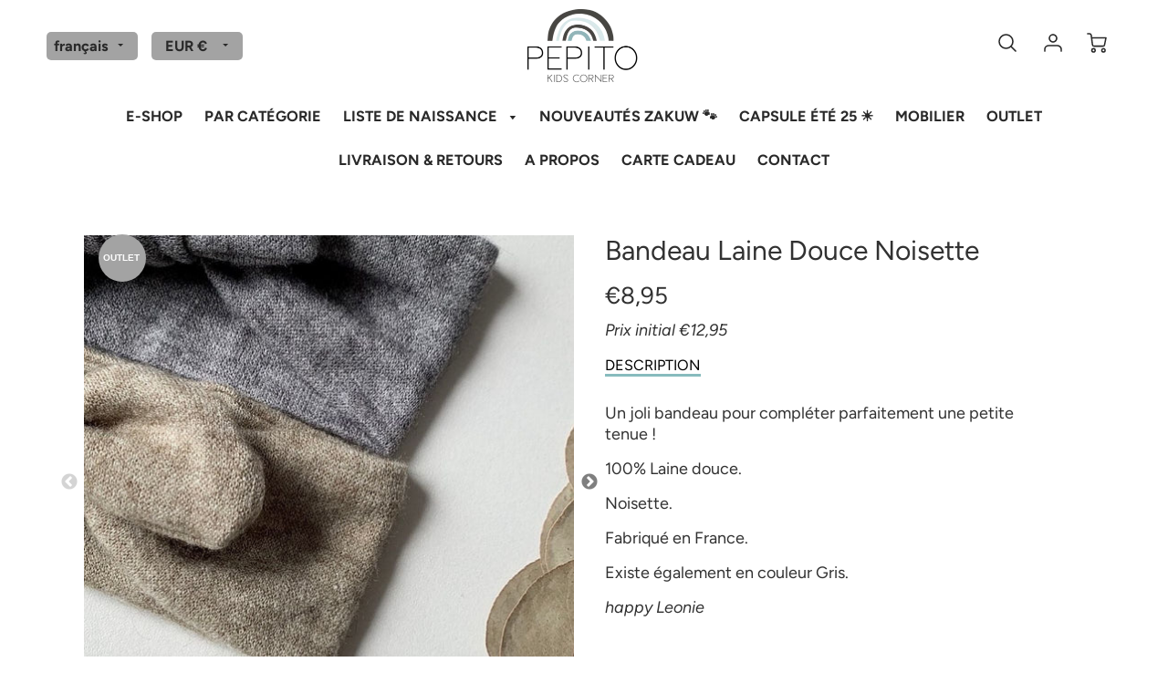

--- FILE ---
content_type: text/html; charset=utf-8
request_url: https://pepitokids.com/products/bandeau-laine-douce-noisette
body_size: 40039
content:








    
    
    
    
                                                     
    

























    
    
    
    
                                                     
    

























    
    
    
    
                                                     
    

















<!doctype html>
<!--[if IE 8]><html class="no-js lt-ie9" lang="en"> <![endif]-->
<!--[if IE 9 ]><html class="ie9 no-js"> <![endif]-->
<!--[if (gt IE 9)|!(IE)]><!--> <html class="no-js" lang="fr"> <!--<![endif]-->
<head><link href="//pepitokids.com/cdn/shop/t/4/assets/tiny.content.min.css?v=21853800148939463861639991289" rel="stylesheet" type="text/css" media="all" /><link href="//pepitokids.com/cdn/shop/t/4/assets/tiny.content.min.css?v=21853800148939463861639991289" rel="stylesheet" type="text/css" media="all" /><link href="//pepitokids.com/cdn/shop/t/4/assets/tiny.content.min.css?v=21853800148939463861639991289" rel="stylesheet" type="text/css" media="all" />
  <!-- Loft Version 1.4.11 -->
  <!-- Basic page needs ================================================== -->
  <meta charset="utf-8">
  <meta http-equiv="X-UA-Compatible" content="IE=edge">
  
  <link rel="shortcut icon" href="//pepitokids.com/cdn/shop/files/Pepito_Logo_32x32.png?v=1614319485" type="image/png">
  

  <!-- Title and description ================================================== -->
  <title>
    Bandeau Laine Douce Noisette &ndash; PEPITO
  </title>

  
  <meta name="description" content="Un joli bandeau pour compléter parfaitement une petite tenue ! 100% Laine douce. Noisette. Fabriqué en France. Existe également en couleur Gris // Doudou Puériculture Liste Naissance Baby Bébé Newborn Tetine Mobile Cape de Bain Gigoteuse Veilleuse Sac Langer Tetra Bavoir Bonnet Cartable Gourde Maillot Enfant">
  

  <!-- Helpers ================================================== -->
  <!-- /snippets/social-meta-tags.liquid -->




<meta property="og:site_name" content="PEPITO">
<meta property="og:url" content="https://pepitokids.com/products/bandeau-laine-douce-noisette">
<meta property="og:title" content="Bandeau Laine Douce Noisette">
<meta property="og:type" content="product">
<meta property="og:description" content="Un joli bandeau pour compléter parfaitement une petite tenue ! 100% Laine douce. Noisette. Fabriqué en France. Existe également en couleur Gris // Doudou Puériculture Liste Naissance Baby Bébé Newborn Tetine Mobile Cape de Bain Gigoteuse Veilleuse Sac Langer Tetra Bavoir Bonnet Cartable Gourde Maillot Enfant">

<meta property="og:price:amount" content="8,95">
<meta property="og:price:currency" content="EUR">



  <meta property="og:image" content="http://pepitokids.com/cdn/shop/products/Designsanstitre-4_224e2624-8721-450d-9279-12aee6fd3ebd_1200x1200.jpg?v=1591708454"><meta property="og:image" content="http://pepitokids.com/cdn/shop/products/Designsanstitre-6_90e0d140-1a31-4eca-9cc5-556de85bd45f_1200x1200.jpg?v=1591952586">
  <meta property="og:image:secure_url" content="https://pepitokids.com/cdn/shop/products/Designsanstitre-4_224e2624-8721-450d-9279-12aee6fd3ebd_1200x1200.jpg?v=1591708454"><meta property="og:image:secure_url" content="https://pepitokids.com/cdn/shop/products/Designsanstitre-6_90e0d140-1a31-4eca-9cc5-556de85bd45f_1200x1200.jpg?v=1591952586">



<meta name="twitter:card" content="summary_large_image">
<meta name="twitter:title" content="Bandeau Laine Douce Noisette">
<meta name="twitter:description" content="Un joli bandeau pour compléter parfaitement une petite tenue ! 100% Laine douce. Noisette. Fabriqué en France. Existe également en couleur Gris // Doudou Puériculture Liste Naissance Baby Bébé Newborn Tetine Mobile Cape de Bain Gigoteuse Veilleuse Sac Langer Tetra Bavoir Bonnet Cartable Gourde Maillot Enfant">

  <link rel="canonical" href="https://pepitokids.com/products/bandeau-laine-douce-noisette">
  <meta name="viewport" content="width=device-width,initial-scale=1,shrink-to-fit=no">
  <meta name="theme-color" content="#292929">  

  <!-- Base CSS ================================================== -->
  <link href="//pepitokids.com/cdn/shop/t/4/assets/timber.scss.css?v=137893078960190077301759260175" rel="stylesheet" type="text/css" media="all" />
  <link href="//pepitokids.com/cdn/shop/t/4/assets/theme.scss.css?v=168891171533529695141759260174" rel="stylesheet" type="text/css" media="all" /> 

  <link href="https://cdnjs.cloudflare.com/ajax/libs/fancybox/3.1.20/jquery.fancybox.min.css" rel="stylesheet">
  <link rel="stylesheet" type="text/css" href="//cdn.jsdelivr.net/npm/slick-carousel@1.8.1/slick/slick-theme.css"/>
  
  <!--[if IE 9 ]>
  <link href="//pepitokids.com/cdn/shop/t/4/assets/theme-IE.scss.css?v=113078013651358477161589359454" rel="stylesheet" type="text/css" media="all" /> 
  <![endif]-->

  <!-- Extension CSS ================================================== -->
  <link href="//pepitokids.com/cdn/shop/t/4/assets/plugins.scss.css?v=83095066675973165551589361214" rel="stylesheet" type="text/css" media="all" />

  <!-- THEME JS INIT -->  
 
  <script src="//pepitokids.com/cdn/shop/t/4/assets/theme.js?v=54457391084035136611753695686" type="text/javascript"></script>
 
  <!--[if IE 9]>
  <script type="text/javascript">
  !function(r){function e(r,e,n,t,o,u){for(var a=0,c=0,f=(r=String(r)).length,d="",i=0;c<f;){var h=r.charCodeAt(c);for(a=(a<<o)+(h=h<256?n[h]:-1),i+=o;i>=u;){var C=a>>(i-=u);d+=t.charAt(C),a^=C<<i}++c}return!e&&i>0&&(d+=t.charAt(a<<u-i)),d}for(var n="ABCDEFGHIJKLMNOPQRSTUVWXYZabcdefghijklmnopqrstuvwxyz0123456789+/",t="",o=[256],u=[256],a=0,c={encode:function(r){return r.replace(/[\u0080-\u07ff]/g,function(r){var e=r.charCodeAt(0);return String.fromCharCode(192|e>>6,128|63&e)}).replace(/[\u0800-\uffff]/g,function(r){var e=r.charCodeAt(0);return String.fromCharCode(224|e>>12,128|e>>6&63,128|63&e)})},decode:function(r){return r.replace(/[\u00e0-\u00ef][\u0080-\u00bf][\u0080-\u00bf]/g,function(r){var e=(15&r.charCodeAt(0))<<12|(63&r.charCodeAt(1))<<6|63&r.charCodeAt(2);return String.fromCharCode(e)}).replace(/[\u00c0-\u00df][\u0080-\u00bf]/g,function(r){var e=(31&r.charCodeAt(0))<<6|63&r.charCodeAt(1);return String.fromCharCode(e)})}};a<256;){var f=String.fromCharCode(a);t+=f,u[a]=a,o[a]=n.indexOf(f),++a}var d=r.base64=function(r,e,n){return e?d[r](e,n):r?null:this};d.btoa=d.encode=function(r,t){return r=!1===d.raw||d.utf8encode||t?c.encode(r):r,(r=e(r,!1,u,n,8,6))+"====".slice(r.length%4||4)},d.atob=d.decode=function(r,n){var u=(r=String(r).split("=")).length;do{r[--u]=e(r[u],!0,o,t,6,8)}while(u>0);return r=r.join(""),!1===d.raw||d.utf8decode||n?c.decode(r):r}}(jQuery);
  var btoa = function (str) {return jQuery.base64.encode(str);};
  </script>
  <![endif]-->
  <script>
    theme.Currency.moneyFormat = '€{{amount_with_comma_separator}}';
    theme.routes = {
    root_url: '/',
    account_url: '/account',
    account_login_url: '/account/login',
    account_logout_url: '/account/logout',
    account_recover_url: '/account/recover',
    account_register_url: '/account/register',
    account_addresses_url: '/account/addresses',
    collections_url: '/collections',
    all_products_collection_url: '/collections/all',
    product_recommendations_url: '/recommendations/products',
    search_url: '/search',
    cart_url: '/cart',
    cart_add_url: '/cart/add',
    cart_change_url: '/cart/change',
    cart_clear_url: '/cart/clear'
  };
  </script>

  <script>window.performance && window.performance.mark && window.performance.mark('shopify.content_for_header.start');</script><meta id="shopify-digital-wallet" name="shopify-digital-wallet" content="/28430631015/digital_wallets/dialog">
<meta name="shopify-checkout-api-token" content="8c5a42a2416089b0878439d743501434">
<meta id="in-context-paypal-metadata" data-shop-id="28430631015" data-venmo-supported="false" data-environment="production" data-locale="fr_FR" data-paypal-v4="true" data-currency="EUR">
<link rel="alternate" hreflang="x-default" href="https://pepitokids.com/products/bandeau-laine-douce-noisette">
<link rel="alternate" hreflang="en" href="https://pepitokids.com/en/products/bandeau-laine-douce-noisette">
<link rel="alternate" type="application/json+oembed" href="https://pepitokids.com/products/bandeau-laine-douce-noisette.oembed">
<script async="async" src="/checkouts/internal/preloads.js?locale=fr-BE"></script>
<link rel="preconnect" href="https://shop.app" crossorigin="anonymous">
<script async="async" src="https://shop.app/checkouts/internal/preloads.js?locale=fr-BE&shop_id=28430631015" crossorigin="anonymous"></script>
<script id="apple-pay-shop-capabilities" type="application/json">{"shopId":28430631015,"countryCode":"BE","currencyCode":"EUR","merchantCapabilities":["supports3DS"],"merchantId":"gid:\/\/shopify\/Shop\/28430631015","merchantName":"PEPITO","requiredBillingContactFields":["postalAddress","email","phone"],"requiredShippingContactFields":["postalAddress","email","phone"],"shippingType":"shipping","supportedNetworks":["visa","maestro","masterCard"],"total":{"type":"pending","label":"PEPITO","amount":"1.00"},"shopifyPaymentsEnabled":true,"supportsSubscriptions":true}</script>
<script id="shopify-features" type="application/json">{"accessToken":"8c5a42a2416089b0878439d743501434","betas":["rich-media-storefront-analytics"],"domain":"pepitokids.com","predictiveSearch":true,"shopId":28430631015,"locale":"fr"}</script>
<script>var Shopify = Shopify || {};
Shopify.shop = "moumoutest.myshopify.com";
Shopify.locale = "fr";
Shopify.currency = {"active":"EUR","rate":"1.0"};
Shopify.country = "BE";
Shopify.theme = {"name":"PEPITO KIDS ","id":82548031591,"schema_name":"Loft","schema_version":"1.4.11","theme_store_id":846,"role":"main"};
Shopify.theme.handle = "null";
Shopify.theme.style = {"id":null,"handle":null};
Shopify.cdnHost = "pepitokids.com/cdn";
Shopify.routes = Shopify.routes || {};
Shopify.routes.root = "/";</script>
<script type="module">!function(o){(o.Shopify=o.Shopify||{}).modules=!0}(window);</script>
<script>!function(o){function n(){var o=[];function n(){o.push(Array.prototype.slice.apply(arguments))}return n.q=o,n}var t=o.Shopify=o.Shopify||{};t.loadFeatures=n(),t.autoloadFeatures=n()}(window);</script>
<script>
  window.ShopifyPay = window.ShopifyPay || {};
  window.ShopifyPay.apiHost = "shop.app\/pay";
  window.ShopifyPay.redirectState = null;
</script>
<script id="shop-js-analytics" type="application/json">{"pageType":"product"}</script>
<script defer="defer" async type="module" src="//pepitokids.com/cdn/shopifycloud/shop-js/modules/v2/client.init-shop-cart-sync_C9aZTsmn.fr.esm.js"></script>
<script defer="defer" async type="module" src="//pepitokids.com/cdn/shopifycloud/shop-js/modules/v2/chunk.common_bWgz0IHB.esm.js"></script>
<script type="module">
  await import("//pepitokids.com/cdn/shopifycloud/shop-js/modules/v2/client.init-shop-cart-sync_C9aZTsmn.fr.esm.js");
await import("//pepitokids.com/cdn/shopifycloud/shop-js/modules/v2/chunk.common_bWgz0IHB.esm.js");

  window.Shopify.SignInWithShop?.initShopCartSync?.({"fedCMEnabled":true,"windoidEnabled":true});

</script>
<script>
  window.Shopify = window.Shopify || {};
  if (!window.Shopify.featureAssets) window.Shopify.featureAssets = {};
  window.Shopify.featureAssets['shop-js'] = {"shop-cart-sync":["modules/v2/client.shop-cart-sync_Lu2xB0nI.fr.esm.js","modules/v2/chunk.common_bWgz0IHB.esm.js"],"init-fed-cm":["modules/v2/client.init-fed-cm_BHY3XVMI.fr.esm.js","modules/v2/chunk.common_bWgz0IHB.esm.js"],"init-windoid":["modules/v2/client.init-windoid_DQt8Yj66.fr.esm.js","modules/v2/chunk.common_bWgz0IHB.esm.js"],"init-shop-email-lookup-coordinator":["modules/v2/client.init-shop-email-lookup-coordinator_-OaI8Mru.fr.esm.js","modules/v2/chunk.common_bWgz0IHB.esm.js"],"shop-toast-manager":["modules/v2/client.shop-toast-manager_WsmIdaTj.fr.esm.js","modules/v2/chunk.common_bWgz0IHB.esm.js"],"shop-button":["modules/v2/client.shop-button_Ds7QABx1.fr.esm.js","modules/v2/chunk.common_bWgz0IHB.esm.js"],"shop-login-button":["modules/v2/client.shop-login-button_DI2G5Rvm.fr.esm.js","modules/v2/chunk.common_bWgz0IHB.esm.js","modules/v2/chunk.modal_iE-IN4ix.esm.js"],"shop-cash-offers":["modules/v2/client.shop-cash-offers_CISSuUHO.fr.esm.js","modules/v2/chunk.common_bWgz0IHB.esm.js","modules/v2/chunk.modal_iE-IN4ix.esm.js"],"avatar":["modules/v2/client.avatar_BTnouDA3.fr.esm.js"],"init-shop-cart-sync":["modules/v2/client.init-shop-cart-sync_C9aZTsmn.fr.esm.js","modules/v2/chunk.common_bWgz0IHB.esm.js"],"init-shop-for-new-customer-accounts":["modules/v2/client.init-shop-for-new-customer-accounts_DnxSmG78.fr.esm.js","modules/v2/client.shop-login-button_DI2G5Rvm.fr.esm.js","modules/v2/chunk.common_bWgz0IHB.esm.js","modules/v2/chunk.modal_iE-IN4ix.esm.js"],"pay-button":["modules/v2/client.pay-button_rN6IpCKc.fr.esm.js","modules/v2/chunk.common_bWgz0IHB.esm.js"],"init-customer-accounts-sign-up":["modules/v2/client.init-customer-accounts-sign-up_CjjRqXoN.fr.esm.js","modules/v2/client.shop-login-button_DI2G5Rvm.fr.esm.js","modules/v2/chunk.common_bWgz0IHB.esm.js","modules/v2/chunk.modal_iE-IN4ix.esm.js"],"checkout-modal":["modules/v2/client.checkout-modal_CNe1AsNm.fr.esm.js","modules/v2/chunk.common_bWgz0IHB.esm.js","modules/v2/chunk.modal_iE-IN4ix.esm.js"],"init-customer-accounts":["modules/v2/client.init-customer-accounts_zFYpLkaF.fr.esm.js","modules/v2/client.shop-login-button_DI2G5Rvm.fr.esm.js","modules/v2/chunk.common_bWgz0IHB.esm.js","modules/v2/chunk.modal_iE-IN4ix.esm.js"],"lead-capture":["modules/v2/client.lead-capture_BoIJ9Gm3.fr.esm.js","modules/v2/chunk.common_bWgz0IHB.esm.js","modules/v2/chunk.modal_iE-IN4ix.esm.js"],"shop-follow-button":["modules/v2/client.shop-follow-button_D8cHgNw8.fr.esm.js","modules/v2/chunk.common_bWgz0IHB.esm.js","modules/v2/chunk.modal_iE-IN4ix.esm.js"],"shop-login":["modules/v2/client.shop-login_WgfU2Zbk.fr.esm.js","modules/v2/chunk.common_bWgz0IHB.esm.js","modules/v2/chunk.modal_iE-IN4ix.esm.js"],"payment-terms":["modules/v2/client.payment-terms_B7P9CQ-t.fr.esm.js","modules/v2/chunk.common_bWgz0IHB.esm.js","modules/v2/chunk.modal_iE-IN4ix.esm.js"]};
</script>
<script id="__st">var __st={"a":28430631015,"offset":3600,"reqid":"4b977541-55f7-4515-aac9-942dd670608e-1763041783","pageurl":"pepitokids.com\/products\/bandeau-laine-douce-noisette","u":"c6ea199309e5","p":"product","rtyp":"product","rid":4621305249895};</script>
<script>window.ShopifyPaypalV4VisibilityTracking = true;</script>
<script id="captcha-bootstrap">!function(){'use strict';const t='contact',e='account',n='new_comment',o=[[t,t],['blogs',n],['comments',n],[t,'customer']],c=[[e,'customer_login'],[e,'guest_login'],[e,'recover_customer_password'],[e,'create_customer']],r=t=>t.map((([t,e])=>`form[action*='/${t}']:not([data-nocaptcha='true']) input[name='form_type'][value='${e}']`)).join(','),a=t=>()=>t?[...document.querySelectorAll(t)].map((t=>t.form)):[];function s(){const t=[...o],e=r(t);return a(e)}const i='password',u='form_key',d=['recaptcha-v3-token','g-recaptcha-response','h-captcha-response',i],f=()=>{try{return window.sessionStorage}catch{return}},m='__shopify_v',_=t=>t.elements[u];function p(t,e,n=!1){try{const o=window.sessionStorage,c=JSON.parse(o.getItem(e)),{data:r}=function(t){const{data:e,action:n}=t;return t[m]||n?{data:e,action:n}:{data:t,action:n}}(c);for(const[e,n]of Object.entries(r))t.elements[e]&&(t.elements[e].value=n);n&&o.removeItem(e)}catch(o){console.error('form repopulation failed',{error:o})}}const l='form_type',E='cptcha';function T(t){t.dataset[E]=!0}const w=window,h=w.document,L='Shopify',v='ce_forms',y='captcha';let A=!1;((t,e)=>{const n=(g='f06e6c50-85a8-45c8-87d0-21a2b65856fe',I='https://cdn.shopify.com/shopifycloud/storefront-forms-hcaptcha/ce_storefront_forms_captcha_hcaptcha.v1.5.2.iife.js',D={infoText:'Protégé par hCaptcha',privacyText:'Confidentialité',termsText:'Conditions'},(t,e,n)=>{const o=w[L][v],c=o.bindForm;if(c)return c(t,g,e,D).then(n);var r;o.q.push([[t,g,e,D],n]),r=I,A||(h.body.append(Object.assign(h.createElement('script'),{id:'captcha-provider',async:!0,src:r})),A=!0)});var g,I,D;w[L]=w[L]||{},w[L][v]=w[L][v]||{},w[L][v].q=[],w[L][y]=w[L][y]||{},w[L][y].protect=function(t,e){n(t,void 0,e),T(t)},Object.freeze(w[L][y]),function(t,e,n,w,h,L){const[v,y,A,g]=function(t,e,n){const i=e?o:[],u=t?c:[],d=[...i,...u],f=r(d),m=r(i),_=r(d.filter((([t,e])=>n.includes(e))));return[a(f),a(m),a(_),s()]}(w,h,L),I=t=>{const e=t.target;return e instanceof HTMLFormElement?e:e&&e.form},D=t=>v().includes(t);t.addEventListener('submit',(t=>{const e=I(t);if(!e)return;const n=D(e)&&!e.dataset.hcaptchaBound&&!e.dataset.recaptchaBound,o=_(e),c=g().includes(e)&&(!o||!o.value);(n||c)&&t.preventDefault(),c&&!n&&(function(t){try{if(!f())return;!function(t){const e=f();if(!e)return;const n=_(t);if(!n)return;const o=n.value;o&&e.removeItem(o)}(t);const e=Array.from(Array(32),(()=>Math.random().toString(36)[2])).join('');!function(t,e){_(t)||t.append(Object.assign(document.createElement('input'),{type:'hidden',name:u})),t.elements[u].value=e}(t,e),function(t,e){const n=f();if(!n)return;const o=[...t.querySelectorAll(`input[type='${i}']`)].map((({name:t})=>t)),c=[...d,...o],r={};for(const[a,s]of new FormData(t).entries())c.includes(a)||(r[a]=s);n.setItem(e,JSON.stringify({[m]:1,action:t.action,data:r}))}(t,e)}catch(e){console.error('failed to persist form',e)}}(e),e.submit())}));const S=(t,e)=>{t&&!t.dataset[E]&&(n(t,e.some((e=>e===t))),T(t))};for(const o of['focusin','change'])t.addEventListener(o,(t=>{const e=I(t);D(e)&&S(e,y())}));const B=e.get('form_key'),M=e.get(l),P=B&&M;t.addEventListener('DOMContentLoaded',(()=>{const t=y();if(P)for(const e of t)e.elements[l].value===M&&p(e,B);[...new Set([...A(),...v().filter((t=>'true'===t.dataset.shopifyCaptcha))])].forEach((e=>S(e,t)))}))}(h,new URLSearchParams(w.location.search),n,t,e,['guest_login'])})(!0,!0)}();</script>
<script integrity="sha256-52AcMU7V7pcBOXWImdc/TAGTFKeNjmkeM1Pvks/DTgc=" data-source-attribution="shopify.loadfeatures" defer="defer" src="//pepitokids.com/cdn/shopifycloud/storefront/assets/storefront/load_feature-81c60534.js" crossorigin="anonymous"></script>
<script crossorigin="anonymous" defer="defer" src="//pepitokids.com/cdn/shopifycloud/storefront/assets/shopify_pay/storefront-65b4c6d7.js?v=20250812"></script>
<script data-source-attribution="shopify.dynamic_checkout.dynamic.init">var Shopify=Shopify||{};Shopify.PaymentButton=Shopify.PaymentButton||{isStorefrontPortableWallets:!0,init:function(){window.Shopify.PaymentButton.init=function(){};var t=document.createElement("script");t.src="https://pepitokids.com/cdn/shopifycloud/portable-wallets/latest/portable-wallets.fr.js",t.type="module",document.head.appendChild(t)}};
</script>
<script data-source-attribution="shopify.dynamic_checkout.buyer_consent">
  function portableWalletsHideBuyerConsent(e){var t=document.getElementById("shopify-buyer-consent"),n=document.getElementById("shopify-subscription-policy-button");t&&n&&(t.classList.add("hidden"),t.setAttribute("aria-hidden","true"),n.removeEventListener("click",e))}function portableWalletsShowBuyerConsent(e){var t=document.getElementById("shopify-buyer-consent"),n=document.getElementById("shopify-subscription-policy-button");t&&n&&(t.classList.remove("hidden"),t.removeAttribute("aria-hidden"),n.addEventListener("click",e))}window.Shopify?.PaymentButton&&(window.Shopify.PaymentButton.hideBuyerConsent=portableWalletsHideBuyerConsent,window.Shopify.PaymentButton.showBuyerConsent=portableWalletsShowBuyerConsent);
</script>
<script>
  function portableWalletsCleanup(e){e&&e.src&&console.error("Failed to load portable wallets script "+e.src);var t=document.querySelectorAll("shopify-accelerated-checkout .shopify-payment-button__skeleton, shopify-accelerated-checkout-cart .wallet-cart-button__skeleton"),e=document.getElementById("shopify-buyer-consent");for(let e=0;e<t.length;e++)t[e].remove();e&&e.remove()}function portableWalletsNotLoadedAsModule(e){e instanceof ErrorEvent&&"string"==typeof e.message&&e.message.includes("import.meta")&&"string"==typeof e.filename&&e.filename.includes("portable-wallets")&&(window.removeEventListener("error",portableWalletsNotLoadedAsModule),window.Shopify.PaymentButton.failedToLoad=e,"loading"===document.readyState?document.addEventListener("DOMContentLoaded",window.Shopify.PaymentButton.init):window.Shopify.PaymentButton.init())}window.addEventListener("error",portableWalletsNotLoadedAsModule);
</script>

<script type="module" src="https://pepitokids.com/cdn/shopifycloud/portable-wallets/latest/portable-wallets.fr.js" onError="portableWalletsCleanup(this)" crossorigin="anonymous"></script>
<script nomodule>
  document.addEventListener("DOMContentLoaded", portableWalletsCleanup);
</script>

<link id="shopify-accelerated-checkout-styles" rel="stylesheet" media="screen" href="https://pepitokids.com/cdn/shopifycloud/portable-wallets/latest/accelerated-checkout-backwards-compat.css" crossorigin="anonymous">
<style id="shopify-accelerated-checkout-cart">
        #shopify-buyer-consent {
  margin-top: 1em;
  display: inline-block;
  width: 100%;
}

#shopify-buyer-consent.hidden {
  display: none;
}

#shopify-subscription-policy-button {
  background: none;
  border: none;
  padding: 0;
  text-decoration: underline;
  font-size: inherit;
  cursor: pointer;
}

#shopify-subscription-policy-button::before {
  box-shadow: none;
}

      </style>

<script>window.performance && window.performance.mark && window.performance.mark('shopify.content_for_header.end');</script>


  <!-- Header hook for plugins ================================================== -->
  <!-- /snippets/oldIE-js.liquid -->


<!--[if lt IE 9]>
<script src="//cdnjs.cloudflare.com/ajax/libs/html5shiv/3.7.2/html5shiv.min.js" type="text/javascript"></script>
<script src="//pepitokids.com/cdn/shop/t/4/assets/respond.min.js?5052" type="text/javascript"></script>
<link href="//pepitokids.com/cdn/shop/t/4/assets/respond-proxy.html" id="respond-proxy" rel="respond-proxy" />
<link href="//pepitokids.com/search?q=b81678b3bba8591ca91baad087cac7e0" id="respond-redirect" rel="respond-redirect" />
<script src="//pepitokids.com/search?q=b81678b3bba8591ca91baad087cac7e0" type="text/javascript"></script>
<![endif]-->



  
  




<!-- GSSTART Coming Soon code start. Do not change -->
<script type="text/javascript"> gsProductByVariant = {};  gsProductByVariant[32551303807079] =  0 ;  gsProductByVariant[32551303839847] =  1 ;   gsProductCSID = "4621305249895"; gsDefaultV = "32551303839847"; </script><script type="text/javascript" src="https://gravity-software.com/js/shopify/pac_shop19771.js?v=73cbdfee841303c71f1b3b2699f68e4f"></script>
<!-- Coming Soon code end. Do not change GSEND -->  <link href="//pepitokids.com/cdn/shop/t/4/assets/scm-product-label.css?v=48058496397791814391609515459" rel="stylesheet" type="text/css" media="all" />


<script>
if ((typeof SECOMAPP) == 'undefined') {
    var SECOMAPP = {};
}
if ((typeof SECOMAPP.pl) == 'undefined') {
    SECOMAPP.pl = {};
}

    SECOMAPP.pl.piRegex='.product__slides .lazyloaded';


    SECOMAPP.pl.lpPath='.product__photo';



    SECOMAPP.pl.pisRegex='.product-loop-element .product-loop__image-link';




    SECOMAPP.pl.lpsPath='.product-loop-element .product-loop__image-container';


SECOMAPP.page = 'product';
SECOMAPP.pl.product = {
    id: 4621305249895,
    published_at: "2020-07-16 10:08:29 +0200",
    price: 895, 
    compare_at_price: 1295,  
    tags: ["Bandeau","fille","happy","happy leonie","laine","leonie","newborn","solde"], 
    variants: [  {
        id: 32551303807079,
        price: 895 ,
        compare_at_price: 1295  ,
        inventory_quantity: 0  ,
        inventory_management: 'shopify'  ,
        weight: 0   } ,
         {
        id: 32551303839847,
        price: 895 ,
        compare_at_price: 1295  ,
        inventory_quantity: 2  ,
        inventory_management: 'shopify'  ,
        weight: 0   } 
        
    ],
    collections: [  167878459495,  626313396560,  ]
};
</script>



    
         <script src="//pepitokids.com/cdn/shop/t/4/assets/scm-product-label.js?v=5055247567813489571609515458" type="text/javascript"></script>
    


                      <script src="//pepitokids.com/cdn/shop/t/4/assets/bss-file-configdata.js?v=19453381437224918031701263968" type="text/javascript"></script> <script src="//pepitokids.com/cdn/shop/t/4/assets/bss-file-configdata-banner.js?v=151034973688681356691696582096" type="text/javascript"></script> <script src="//pepitokids.com/cdn/shop/t/4/assets/bss-file-configdata-popup.js?v=173992696638277510541696582097" type="text/javascript"></script><script>
                if (typeof BSS_PL == 'undefined') {
                    var BSS_PL = {};
                }
                var bssPlApiServer = "https://product-labels-pro.bsscommerce.com";
                BSS_PL.customerTags = 'null';
                BSS_PL.customerId = 'null';
                BSS_PL.configData = configDatas;
                BSS_PL.configDataBanner = configDataBanners ? configDataBanners : [];
                BSS_PL.configDataPopup = configDataPopups ? configDataPopups : [];
                BSS_PL.storeId = 38665;
                BSS_PL.currentPlan = "free";
                BSS_PL.storeIdCustomOld = "10678";
                BSS_PL.storeIdOldWIthPriority = "12200";
                BSS_PL.apiServerProduction = "https://product-labels-pro.bsscommerce.com";
                
                BSS_PL.integration = {"laiReview":{"status":0,"config":[]}}
                BSS_PL.settingsData = {}
                </script>
            <style>
.homepage-slideshow .slick-slide .bss_pl_img {
    visibility: hidden !important;
}
</style>
                        <script src="//staticxx.s3.amazonaws.com/aio_stats_lib_v1.min.js?v=1.0"></script><!-- BEGIN app block: shopify://apps/sami-product-labels/blocks/app-embed-block/b9b44663-5d51-4be1-8104-faedd68da8c5 --><script type="text/javascript">
  window.Samita = window.Samita || {};
  Samita.ProductLabels = Samita.ProductLabels || {};
  Samita.ProductLabels.locale  = {"shop_locale":{"locale":"fr","enabled":true,"primary":true,"published":true}};
  Samita.ProductLabels.page = {title : document.title.replaceAll('"', "'"), href : window.location.href, type: "product", page_id: ""};
  Samita.ProductLabels.dataShop = Samita.ProductLabels.dataShop || {};Samita.ProductLabels.dataShop = {"id":9309,"install":1,"configuration":{"money_format":"€{{amount_with_comma_separator}}"},"pricing":{"plan":"FREE","features":{"chose_product_form_collections_tag":false,"design_custom_unlimited_position":false,"design_countdown_timer_label_badge":false,"design_text_hover_label_badge":false,"label_display_product_page_first_image":false,"choose_product_variants":false,"conditions_specific_products":20,"conditions_include_exclude_product_tag":false,"conditions_inventory_status":false,"conditions_sale_products":false,"conditions_customer_tag":false,"conditions_products_created_published":false,"conditions_set_visibility_date_time":false,"images_samples":{"collections":["free_labels","custom","suggestions_for_you","all"]},"badges_labels_conditions":{"fields":["ALL","PRODUCTS"]}}},"settings":{"general":{"maximum_condition":"3"},"done_fix_offer":true,"translations":{"default":{"Days":"d","Hours":"h","Minutes":"m","Seconds":"s"}},"time_show_app_offer":"2023-10-05T15:06:46.050932Z"},"url":"moumoutest.myshopify.com","api_url":"","app_url":"https://label.samita.io/"};Samita.ProductLabels.dataShop.configuration.money_format = "€{{amount_with_comma_separator}}";if (typeof Shopify!= "undefined" && Shopify?.theme?.role != "main") {Samita.ProductLabels.dataShop.settings.notUseSearchFileApp = false;}
  Samita.ProductLabels.theme_id =null;
  Samita.ProductLabels.products = Samita.ProductLabels.products || [];Samita.ProductLabels.product ={"id":4621305249895,"title":"Bandeau Laine Douce Noisette","handle":"bandeau-laine-douce-noisette","description":"\u003cp\u003e\u003cspan\u003eUn joli bandeau pour compléter parfaitement une petite tenue ! \u003c\/span\u003e\u003c\/p\u003e\n\u003cp\u003e\u003cspan\u003e100% Laine douce.\u003c\/span\u003e\u003c\/p\u003e\n\u003cp\u003eNoisette.\u003c\/p\u003e\n\u003cp\u003e\u003cspan\u003eFabriqué en France.\u003c\/span\u003e\u003c\/p\u003e\n\u003cp\u003e\u003cspan\u003eExiste également en couleur Gris.\u003c\/span\u003e\u003c\/p\u003e\n\u003cp\u003e\u003cem\u003ehappy Leonie\u003c\/em\u003e\u003c\/p\u003e","published_at":"2020-07-16T10:08:29+02:00","created_at":"2020-06-09T15:14:12+02:00","vendor":"PEPITO","type":"Bandeaux","tags":["Bandeau","fille","happy","happy leonie","laine","leonie","newborn","solde"],"price":895,"price_min":895,"price_max":895,"available":true,"price_varies":false,"compare_at_price":1295,"compare_at_price_min":1295,"compare_at_price_max":1295,"compare_at_price_varies":false,"variants":[{"id":32551303807079,"title":"2\/3A","option1":"2\/3A","option2":null,"option3":null,"sku":"","requires_shipping":true,"taxable":true,"featured_image":null,"available":false,"name":"Bandeau Laine Douce Noisette - 2\/3A","public_title":"2\/3A","options":["2\/3A"],"price":895,"weight":0,"compare_at_price":1295,"inventory_management":"shopify","barcode":"","requires_selling_plan":false,"selling_plan_allocations":[]},{"id":32551303839847,"title":"3\/6A","option1":"3\/6A","option2":null,"option3":null,"sku":"","requires_shipping":true,"taxable":true,"featured_image":null,"available":true,"name":"Bandeau Laine Douce Noisette - 3\/6A","public_title":"3\/6A","options":["3\/6A"],"price":895,"weight":0,"compare_at_price":1295,"inventory_management":"shopify","barcode":"","requires_selling_plan":false,"selling_plan_allocations":[]}],"images":["\/\/pepitokids.com\/cdn\/shop\/products\/Designsanstitre-4_224e2624-8721-450d-9279-12aee6fd3ebd.jpg?v=1591708454","\/\/pepitokids.com\/cdn\/shop\/products\/Designsanstitre-6_90e0d140-1a31-4eca-9cc5-556de85bd45f.jpg?v=1591952586"],"featured_image":"\/\/pepitokids.com\/cdn\/shop\/products\/Designsanstitre-4_224e2624-8721-450d-9279-12aee6fd3ebd.jpg?v=1591708454","options":["Taille"],"media":[{"alt":null,"id":7376650993767,"position":1,"preview_image":{"aspect_ratio":1.0,"height":1080,"width":1080,"src":"\/\/pepitokids.com\/cdn\/shop\/products\/Designsanstitre-4_224e2624-8721-450d-9279-12aee6fd3ebd.jpg?v=1591708454"},"aspect_ratio":1.0,"height":1080,"media_type":"image","src":"\/\/pepitokids.com\/cdn\/shop\/products\/Designsanstitre-4_224e2624-8721-450d-9279-12aee6fd3ebd.jpg?v=1591708454","width":1080},{"alt":null,"id":7398323388519,"position":2,"preview_image":{"aspect_ratio":1.0,"height":1080,"width":1080,"src":"\/\/pepitokids.com\/cdn\/shop\/products\/Designsanstitre-6_90e0d140-1a31-4eca-9cc5-556de85bd45f.jpg?v=1591952586"},"aspect_ratio":1.0,"height":1080,"media_type":"image","src":"\/\/pepitokids.com\/cdn\/shop\/products\/Designsanstitre-6_90e0d140-1a31-4eca-9cc5-556de85bd45f.jpg?v=1591952586","width":1080}],"requires_selling_plan":false,"selling_plan_groups":[],"content":"\u003cp\u003e\u003cspan\u003eUn joli bandeau pour compléter parfaitement une petite tenue ! \u003c\/span\u003e\u003c\/p\u003e\n\u003cp\u003e\u003cspan\u003e100% Laine douce.\u003c\/span\u003e\u003c\/p\u003e\n\u003cp\u003eNoisette.\u003c\/p\u003e\n\u003cp\u003e\u003cspan\u003eFabriqué en France.\u003c\/span\u003e\u003c\/p\u003e\n\u003cp\u003e\u003cspan\u003eExiste également en couleur Gris.\u003c\/span\u003e\u003c\/p\u003e\n\u003cp\u003e\u003cem\u003ehappy Leonie\u003c\/em\u003e\u003c\/p\u003e"};
    Samita.ProductLabels.product.collections =[167878459495,626313396560];
    Samita.ProductLabels.product.metafields = {};
    Samita.ProductLabels.product.variants = [{
          "id":32551303807079,
          "title":"2\/3A",
          "name":null,
          "compare_at_price":1295,
          "price":895,
          "available":false,
          "weight":0,
          "sku":"",
          "inventory_quantity":0,
          "metafields":{}
        },{
          "id":32551303839847,
          "title":"3\/6A",
          "name":null,
          "compare_at_price":1295,
          "price":895,
          "available":true,
          "weight":0,
          "sku":"",
          "inventory_quantity":2,
          "metafields":{}
        }];if (typeof Shopify!= "undefined" && Shopify?.theme?.id == 82548031591) {Samita.ProductLabels.themeInfo = {"id":82548031591,"name":"PEPITO KIDS ","role":"main","theme_store_id":846,"theme_name":"Loft","theme_version":"1.4.11"};}if (typeof Shopify!= "undefined" && Shopify?.theme?.id == 82548031591) {Samita.ProductLabels.theme = {"selectors":{"product":{"elementSelectors":[".product-top",".Product",".product-detail",".product-page-container","#ProductSection-product-template","#shopify-section-product-template",".product",".product-main",".grid",".grid.product-single","#__pf",".gfqv-product-wrapper",".ga-product",".t4s-container",".gCartItem, .flexRow.noGutter, .cart__row, .line-item, .cart-item, .cart-row, .CartItem, .cart-line-item, .cart-table tbody tr, .container-indent table tbody tr"],"notShowCustomBlocks":".variant-swatch__item,.fera-productReviews-review,share-button","link":"[samitaPL-product-link], a.product-block__link[href*=\"/products/\"], a.indiv-product__link[href*=\"/products/\"], a.thumbnail__link[href*=\"/products/\"], a.product-item__link[href*=\"/products/\"], a.product-card__link[href*=\"/products/\"], a.product-card-link[href*=\"/products/\"], a.product-block__image__link[href*=\"/products/\"], a.stretched-link[href*=\"/products/\"], a.grid-product__link[href*=\"/products/\"], a.product-grid-item--link[href*=\"/products/\"], a.product-link[href*=\"/products/\"], a.product__link[href*=\"/products/\"], a.full-unstyled-link[href*=\"/products/\"], a.grid-item__link[href*=\"/products/\"], a.grid-product__link[href*=\"/products/\"], a[data-product-page-link][href*=\"/products/\"], a[href*=\"/products/\"]:not(.logo-bar__link,.ButtonGroup__Item.Button,.menu-promotion__link,.site-nav__link,.mobile-nav__link,.hero__sidebyside-image-link,.announcement-link,.breadcrumbs-list__link,.single-level-link)","signal":"[data-product-handle], [data-product-id]","notSignal":":not([data-section-id=\"product-recommendations\"],[data-section-type=\"product-recommendations\"],#product-area,#looxReviews)","priceSelectors":[".product-option .cvc-money","#ProductPrice-product-template",".product-block--price",".price-list","#ProductPrice",".product-price",".product__price—reg","#productPrice-product-template",".product__current-price",".product-thumb-caption-price-current",".product-item-caption-price-current",".grid-product__price,.product__price","span.price","span.product-price",".productitem--price",".product-pricing","div.price","span.money",".product-item__price",".product-list-item-price","p.price",".product-meta__prices","div.product-price","span#price",".price.money","h3.price","a.price",".price-area",".product-item-price",".pricearea",".collectionGrid .collectionBlock-info > p","#ComparePrice",".product--price-wrapper",".product-page--price-wrapper",".color--shop-accent.font-size--s.t--meta.f--main",".ComparePrice",".ProductPrice",".prodThumb .title span:last-child",".price",".product-single__price-product-template",".product-info-price",".price-money",".prod-price","#price-field",".product-grid--price",".prices,.pricing","#product-price",".money-styling",".compare-at-price",".product-item--price",".card__price",".product-card__price",".product-price__price",".product-item__price-wrapper",".product-single__price",".grid-product__price-wrap","a.grid-link p.grid-link__meta",".product__prices","#comparePrice-product-template","dl[class*=\"price\"]","div[class*=\"price\"]",".gl-card-pricing",".ga-product_price-container"],"titleSelectors":[".prod-title",".product-block--title",".product-info__title",".product-thumbnail__title",".product-card__title","div.product__title",".card__heading.h5",".cart-item__name.h4",".spf-product-card__title.h4",".gl-card-title",".ga-product_title"],"imageSelectors":["img.rimage__image",".grid_img",".imgWrapper > img",".gitem-img",".card__media img",".image__inner img",".snize-thumbnail",".zoomImg",".spf-product-card__image",".boost-pfs-filter-product-item-main-image",".pwzrswiper-slide > img",".product__image-wrapper img",".grid__image-ratio",".product__media img",".AspectRatio > img",".product__media img",".rimage-wrapper > img",".ProductItem__Image",".img-wrapper img",".product-card__image-wrapper > .product-card__image",".ga-products_image img",".image__container",".image-wrap .grid-product__image",".boost-sd__product-image img",".box-ratio > img",".image-cell img.card__image","img[src*=\"cdn.shopify.com\"][src*=\"/products/\"]","img[srcset*=\"cdn.shopify.com\"][srcset*=\"/products/\"]","img[data-srcset*=\"cdn.shopify.com\"][data-srcset*=\"/products/\"]","img[data-src*=\"cdn.shopify.com\"][data-src*=\"/products/\"]","img[data-srcset*=\"cdn.shopify.com\"][data-srcset*=\"/products/\"]","img[srcset*=\"cdn.shopify.com\"][src*=\"no-image\"]",".product-card__image > img",".product-image-main .image-wrap",".grid-product__image",".media > img","img[srcset*=\"cdn/shop/products/\"]","[data-bgset*=\"cdn.shopify.com\"][data-bgset*=\"/products/\"] > [data-bgset*=\"cdn.shopify.com\"][data-bgset*=\"/products/\"]","[data-bgset*=\"cdn.shopify.com\"][data-bgset*=\"/products/\"]","img[src*=\"cdn.shopify.com\"][src*=\"no-image\"]","img[src*=\"cdn/shop/products/\"]",".ga-product_image",".gfqv-product-image"],"media":".card__inner,.spf-product-card__inner","soldOutBadge":".tag.tag--rectangle, .grid-product__tag--sold-out","paymentButton":".shopify-payment-button, .product-form--smart-payment-buttons, .lh-wrap-buynow, .wx-checkout-btn","formSelectors":["form.product-form","form.product_form","form.t4s-form__product",".product-single__form",".shopify-product-form","#shopify-section-product-template form[action*=\"/cart/add\"]","form[action*=\"/cart/add\"]:not(.form-card)",".ga-products-table li.ga-product",".pf-product-form"],"variantActivator":".product__swatches [data-swatch-option], variant-radios input, .swatch__container .swatch__option, .gf_swatches .gf_swatch, .product-form__controls-group-options select, ul.clickyboxes li, .pf-variant-select, ul.swatches-select li, .product-options__value, .form-check-swatch, button.btn.swatch select.product__variant, .pf-container a, button.variant.option, ul.js-product__variant--container li, .variant-input, .product-variant > ul > li  ,.input--dropdown, .HorizontalList > li, .product-single__swatch__item, .globo-swatch-list ul.value > .select-option, .form-swatch-item, .selector-wrapper select, select.pf-input, ul.swatches-select > li.nt-swatch.swatch_pr_item, ul.gfqv-swatch-values > li, .lh-swatch-select, .swatch-image, .variant-image-swatch, #option-size, .selector-wrapper .replaced, .regular-select-content > .regular-select-item, .radios--input, ul.swatch-view > li > .swatch-selector ,.single-option-selector, .swatch-element input, [data-product-option], .single-option-selector__radio, [data-index^=\"option\"], .SizeSwatchList input, .swatch-panda input[type=radio], .swatch input, .swatch-element input[type=radio], select[id*=\"product-select-\"], select[id|=\"product-select-option\"], [id|=\"productSelect-product\"], [id|=\"ProductSelect-option\"],select[id|=\"product-variants-option\"],select[id|=\"sca-qv-product-selected-option\"],select[id*=\"product-variants-\"],select[id|=\"product-selectors-option\"],select[id|=\"variant-listbox-option\"],select[id|=\"id-option\"],select[id|=\"SingleOptionSelector\"], .variant-input-wrap input, [data-action=\"select-value\"]","variant":".variant-selection__variants, .product-form__variants, .ga-product_variant_select, select[name=\"id\"], input[name=\"id\"], .qview-variants > select, select[name=\"id[]\"]","quantity":".gInputElement, [name=\"qty\"], [name=\"quantity\"]","quantityWrapper":"#Quantity, input.quantity-selector.quantity-input, [data-quantity-input-wrapper], .product-form__quantity-selector, .product-form__item--quantity, .ProductForm__QuantitySelector, .quantity-product-template, .product-qty, .qty-selection, .product__quantity, .js-qty__num","productAddToCartBtnSelectors":[".product-smart-wrapper",".add-to-cart-btn",".product__add-to-cart-button","#AddToCart--product-template","#addToCart","#AddToCart-product-template","#AddToCart",".add_to_cart",".product-form--atc-button","#AddToCart-product",".AddtoCart","button.btn-addtocart",".product-submit","[name=\"add\"]","[type=\"submit\"]",".product-form__add-button",".product-form--add-to-cart",".btn--add-to-cart",".button-cart",".action-button > .add-to-cart","button.btn--tertiary.add-to-cart",".form-actions > button.button",".gf_add-to-cart",".zend_preorder_submit_btn",".gt_button",".wx-add-cart-btn",".previewer_add-to-cart_btn > button",".qview-btn-addtocart",".ProductForm__AddToCart",".button--addToCart","#AddToCartDesk","[data-pf-type=\"ProductATC\"]"],"customAddEl":{"productPageSameLevel":true,"collectionPageSameLevel":true,"cartPageSameLevel":false},"cart":{"buttonOpenCartDrawer":"","drawerForm":".ajax-cart__form, #CartDrawer-Form, #cart , #theme-ajax-cart, form[action*=\"/cart\"]:not([action*=\"/cart/add\"]):not([hidden])","form":"body","rowSelectors":["gCartItem","flexRow.noGutter","cart__row","line-item","cart-item","cart-row","CartItem","cart-line-item","cart-table tbody tr","container-indent table tbody tr"],"price":"td.cart-item__details > div.product-option"},"collection":{"positionBadgeImageWrapper":"","positionBadgeTitleWrapper":"","positionBadgePriceWrapper":"","notElClass":["product-list","samitaPL-card-list","boost-sd__cart-body","Cart__ItemList","minicart-list-prd","mini-cart-item","mini-cart__line-item-list","cart-items","grid","products","ajax-cart__form","hero__link","collection__page-products","cc-filters-results","footer-sect","collection-grid","card-list","page-width","collection-template","mobile-nav__sublist","product-grid","site-nav__dropdown","search__results","product-recommendations"]},"quickView":{"activator":"a.quickview-icon.quickview, .qv-icon, .previewer-button, .sca-qv-button, .product-item__action-button[data-action=\"open-modal\"], .boost-pfs-quickview-btn, .collection-product[data-action=\"show-product\"], button.product-item__quick-shop-button, .product-item__quick-shop-button-wrapper, .open-quick-view, .product-item__action-button[data-action=\"open-modal\"], .tt-btn-quickview, .product-item-quick-shop .available, .quickshop-trigger, .productitem--action-trigger:not(.productitem--action-atc), .quick-product__btn, .thumbnail, .quick_shop, a.sca-qv-button, .overlay, .quick-view, .open-quick-view, [data-product-card-link], a[rel=\"quick-view\"], a.quick-buy, div.quickview-button > a, .block-inner a.more-info, .quick-shop-modal-trigger, a.quick-view-btn, a.spo-quick-view, div.quickView-button, a.product__label--quick-shop, span.trigger-quick-view, a.act-quickview-button, a.product-modal, [data-quickshop-full], [data-quickshop-slim], [data-quickshop-trigger]","productForm":".qv-form, .qview-form, .description-wrapper_content, .wx-product-wrapper, #sca-qv-add-item-form, .product-form, #boost-pfs-quickview-cart-form, .product.preview .shopify-product-form, .product-details__form, .gfqv-product-form, #ModalquickView form#modal_quick_view, .quick-shop-modal form[action*=\"/cart/add\"], #quick-shop-modal form[action*=\"/cart/add\"], .white-popup.quick-view form[action*=\"/cart/add\"], .quick-view form[action*=\"/cart/add\"], [id*=\"QuickShopModal-\"] form[action*=\"/cart/add\"], .quick-shop.active form[action*=\"/cart/add\"], .quick-view-panel form[action*=\"/cart/add\"], .content.product.preview form[action*=\"/cart/add\"], .quickView-wrap form[action*=\"/cart/add\"], .quick-modal form[action*=\"/cart/add\"], #colorbox form[action*=\"/cart/add\"], .product-quick-view form[action*=\"/cart/add\"], .quickform, .modal--quickshop-full, .modal--quickshop form[action*=\"/cart/add\"], .quick-shop-form, .fancybox-inner form[action*=\"/cart/add\"], #quick-view-modal form[action*=\"/cart/add\"], [data-product-modal] form[action*=\"/cart/add\"], .modal--quick-shop.modal--is-active form[action*=\"/cart/add\"]","appVariantActivator":".previewer_options","appVariantSelector":".full_info, [data-behavior=\"previewer_link\"]","appButtonClass":["sca-qv-cartbtn","qview-btn","btn--fill btn--regular"]}}},"integrateApps":["globo.relatedproduct.loaded","globoFilterQuickviewRenderCompleted","globoFilterRenderSearchCompleted","globoFilterRenderCompleted","shopify:block:select","collectionUpdate"],"theme_store_id":846,"theme_name":"Loft"};}if (Samita?.ProductLabels?.theme?.selectors) {
    Samita.ProductLabels.settings = {
      selectors: Samita?.ProductLabels?.theme?.selectors,
      integrateApps: Samita?.ProductLabels?.theme?.integrateApps,
      condition: Samita?.ProductLabels?.theme?.condition,
      timeOut: Samita?.ProductLabels?.theme?.timeOut,
    }
  } else {
    Samita.ProductLabels.settings = {
      "selectors": {
          "product": {
              "elementSelectors": [".product-top",".Product",".product-detail",".product-page-container","#ProductSection-product-template",".product",".product-main",".grid",".grid.product-single","#__pf",".gfqv-product-wrapper",".ga-product",".t4s-container",".gCartItem, .flexRow.noGutter, .cart__row, .line-item, .cart-item, .cart-row, .CartItem, .cart-line-item, .cart-table tbody tr, .container-indent table tbody tr"],
              "elementNotSelectors": [".mini-cart__recommendations-list"],
              "notShowCustomBlocks": ".variant-swatch__item",
              "link": "[samitaPL-product-link], a[href*=\"/products/\"]:not(.logo-bar__link,.site-nav__link,.mobile-nav__link,.hero__sidebyside-image-link,.announcement-link)",
              "signal": "[data-product-handle], [data-product-id]",
              "notSignal": ":not([data-section-id=\"product-recommendations\"],[data-section-type=\"product-recommendations\"],#product-area,#looxReviews)",
              "priceSelectors": [".product-option .cvc-money","#ProductPrice-product-template",".product-block--price",".price-list","#ProductPrice",".product-price",".product__price—reg","#productPrice-product-template",".product__current-price",".product-thumb-caption-price-current",".product-item-caption-price-current",".grid-product__price,.product__price","span.price","span.product-price",".productitem--price",".product-pricing","div.price","span.money",".product-item__price",".product-list-item-price","p.price",".product-meta__prices","div.product-price","span#price",".price.money","h3.price","a.price",".price-area",".product-item-price",".pricearea",".collectionGrid .collectionBlock-info > p","#ComparePrice",".product--price-wrapper",".product-page--price-wrapper",".color--shop-accent.font-size--s.t--meta.f--main",".ComparePrice",".ProductPrice",".prodThumb .title span:last-child",".price",".product-single__price-product-template",".product-info-price",".price-money",".prod-price","#price-field",".product-grid--price",".prices,.pricing","#product-price",".money-styling",".compare-at-price",".product-item--price",".card__price",".product-card__price",".product-price__price",".product-item__price-wrapper",".product-single__price",".grid-product__price-wrap","a.grid-link p.grid-link__meta",".product__prices","#comparePrice-product-template","dl[class*=\"price\"]","div[class*=\"price\"]",".gl-card-pricing",".ga-product_price-container"],
              "titleSelectors": [".prod-title",".product-block--title",".product-info__title",".product-thumbnail__title",".product-card__title","div.product__title",".card__heading.h5",".cart-item__name.h4",".spf-product-card__title.h4",".gl-card-title",".ga-product_title"],
              "imageSelectors": ["img.rimage__image",".grid_img",".imgWrapper > img",".gitem-img",".card__media img",".image__inner img",".snize-thumbnail",".zoomImg",".spf-product-card__image",".boost-pfs-filter-product-item-main-image",".pwzrswiper-slide > img",".product__image-wrapper img",".grid__image-ratio",".product__media img",".AspectRatio > img",".rimage-wrapper > img",".ProductItem__Image",".img-wrapper img",".product-card__image-wrapper > .product-card__image",".ga-products_image img",".image__container",".image-wrap .grid-product__image",".boost-sd__product-image img",".box-ratio > img",".image-cell img.card__image","img[src*=\"cdn.shopify.com\"][src*=\"/products/\"]","img[srcset*=\"cdn.shopify.com\"][srcset*=\"/products/\"]","img[data-srcset*=\"cdn.shopify.com\"][data-srcset*=\"/products/\"]","img[data-src*=\"cdn.shopify.com\"][data-src*=\"/products/\"]","img[srcset*=\"cdn.shopify.com\"][src*=\"no-image\"]",".product-card__image > img",".product-image-main .image-wrap",".grid-product__image",".media > img","img[srcset*=\"cdn/shop/products/\"]","[data-bgset*=\"cdn.shopify.com\"][data-bgset*=\"/products/\"]","img[src*=\"cdn.shopify.com\"][src*=\"no-image\"]","img[src*=\"cdn/shop/products/\"]",".ga-product_image",".gfqv-product-image"],
              "media": ".card__inner,.spf-product-card__inner",
              "soldOutBadge": ".tag.tag--rectangle, .grid-product__tag--sold-out",
              "paymentButton": ".shopify-payment-button, .product-form--smart-payment-buttons, .lh-wrap-buynow, .wx-checkout-btn",
              "formSelectors": ["form.product-form, form.product_form","form.t4s-form__product",".product-single__form",".shopify-product-form","#shopify-section-product-template form[action*=\"/cart/add\"]","form[action*=\"/cart/add\"]:not(.form-card)",".ga-products-table li.ga-product",".pf-product-form"],
              "variantActivator": ".product__swatches [data-swatch-option], variant-radios input, .swatch__container .swatch__option, .gf_swatches .gf_swatch, .product-form__controls-group-options select, ul.clickyboxes li, .pf-variant-select, ul.swatches-select li, .product-options__value, .form-check-swatch, button.btn.swatch select.product__variant, .pf-container a, button.variant.option, ul.js-product__variant--container li, .variant-input, .product-variant > ul > li, .input--dropdown, .HorizontalList > li, .product-single__swatch__item, .globo-swatch-list ul.value > .select-option, .form-swatch-item, .selector-wrapper select, select.pf-input, ul.swatches-select > li.nt-swatch.swatch_pr_item, ul.gfqv-swatch-values > li, .lh-swatch-select, .swatch-image, .variant-image-swatch, #option-size, .selector-wrapper .replaced, .regular-select-content > .regular-select-item, .radios--input, ul.swatch-view > li > .swatch-selector, .single-option-selector, .swatch-element input, [data-product-option], .single-option-selector__radio, [data-index^=\"option\"], .SizeSwatchList input, .swatch-panda input[type=radio], .swatch input, .swatch-element input[type=radio], select[id*=\"product-select-\"], select[id|=\"product-select-option\"], [id|=\"productSelect-product\"], [id|=\"ProductSelect-option\"], select[id|=\"product-variants-option\"], select[id|=\"sca-qv-product-selected-option\"], select[id*=\"product-variants-\"], select[id|=\"product-selectors-option\"], select[id|=\"variant-listbox-option\"], select[id|=\"id-option\"], select[id|=\"SingleOptionSelector\"], .variant-input-wrap input, [data-action=\"select-value\"]",
              "variant": ".variant-selection__variants, .product-form__variants, .ga-product_variant_select, select[name=\"id\"], input[name=\"id\"], .qview-variants > select, select[name=\"id[]\"]",
              "quantity": ".gInputElement, [name=\"qty\"], [name=\"quantity\"]",
              "quantityWrapper": "#Quantity, input.quantity-selector.quantity-input, [data-quantity-input-wrapper], .product-form__quantity-selector, .product-form__item--quantity, .ProductForm__QuantitySelector, .quantity-product-template, .product-qty, .qty-selection, .product__quantity, .js-qty__num",
              "productAddToCartBtnSelectors": [".product-form__cart-submit",".add-to-cart-btn",".product__add-to-cart-button","#AddToCart--product-template","#addToCart","#AddToCart-product-template","#AddToCart",".add_to_cart",".product-form--atc-button","#AddToCart-product",".AddtoCart","button.btn-addtocart",".product-submit","[name=\"add\"]","[type=\"submit\"]",".product-form__add-button",".product-form--add-to-cart",".btn--add-to-cart",".button-cart",".action-button > .add-to-cart","button.btn--tertiary.add-to-cart",".form-actions > button.button",".gf_add-to-cart",".zend_preorder_submit_btn",".gt_button",".wx-add-cart-btn",".previewer_add-to-cart_btn > button",".qview-btn-addtocart",".ProductForm__AddToCart",".button--addToCart","#AddToCartDesk","[data-pf-type=\"ProductATC\"]"],
              "customAddEl": {"productPageSameLevel": true,"collectionPageSameLevel": true,"cartPageSameLevel": false},
              "cart": {"buttonOpenCartDrawer": "","drawerForm": ".ajax-cart__form, #CartDrawer-Form , #theme-ajax-cart, form[action*=\"/cart\"]:not([action*=\"/cart/add\"]):not([hidden])","form": "body","rowSelectors": ["gCartItem","flexRow.noGutter","cart__row","line-item","cart-item","cart-row","CartItem","cart-line-item","cart-table tbody tr","container-indent table tbody tr"],"price": "td.cart-item__details > div.product-option"},
              "collection": {"positionBadgeImageWrapper": "","positionBadgeTitleWrapper": "","positionBadgePriceWrapper": "","notElClass": ["samitaPL-card-list","cart-items","grid","products","ajax-cart__form","hero__link","collection__page-products","cc-filters-results","footer-sect","collection-grid","card-list","page-width","collection-template","mobile-nav__sublist","product-grid","site-nav__dropdown","search__results","product-recommendations"]},
              "quickView": {"activator": "a.quickview-icon.quickview, .qv-icon, .previewer-button, .sca-qv-button, .product-item__action-button[data-action=\"open-modal\"], .boost-pfs-quickview-btn, .collection-product[data-action=\"show-product\"], button.product-item__quick-shop-button, .product-item__quick-shop-button-wrapper, .open-quick-view, .tt-btn-quickview, .product-item-quick-shop .available, .quickshop-trigger, .productitem--action-trigger:not(.productitem--action-atc), .quick-product__btn, .thumbnail, .quick_shop, a.sca-qv-button, .overlay, .quick-view, .open-quick-view, [data-product-card-link], a[rel=\"quick-view\"], a.quick-buy, div.quickview-button > a, .block-inner a.more-info, .quick-shop-modal-trigger, a.quick-view-btn, a.spo-quick-view, div.quickView-button, a.product__label--quick-shop, span.trigger-quick-view, a.act-quickview-button, a.product-modal, [data-quickshop-full], [data-quickshop-slim], [data-quickshop-trigger]","productForm": ".qv-form, .qview-form, .description-wrapper_content, .wx-product-wrapper, #sca-qv-add-item-form, .product-form, #boost-pfs-quickview-cart-form, .product.preview .shopify-product-form, .product-details__form, .gfqv-product-form, #ModalquickView form#modal_quick_view, .quick-shop-modal form[action*=\"/cart/add\"], #quick-shop-modal form[action*=\"/cart/add\"], .white-popup.quick-view form[action*=\"/cart/add\"], .quick-view form[action*=\"/cart/add\"], [id*=\"QuickShopModal-\"] form[action*=\"/cart/add\"], .quick-shop.active form[action*=\"/cart/add\"], .quick-view-panel form[action*=\"/cart/add\"], .content.product.preview form[action*=\"/cart/add\"], .quickView-wrap form[action*=\"/cart/add\"], .quick-modal form[action*=\"/cart/add\"], #colorbox form[action*=\"/cart/add\"], .product-quick-view form[action*=\"/cart/add\"], .quickform, .modal--quickshop-full, .modal--quickshop form[action*=\"/cart/add\"], .quick-shop-form, .fancybox-inner form[action*=\"/cart/add\"], #quick-view-modal form[action*=\"/cart/add\"], [data-product-modal] form[action*=\"/cart/add\"], .modal--quick-shop.modal--is-active form[action*=\"/cart/add\"]","appVariantActivator": ".previewer_options","appVariantSelector": ".full_info, [data-behavior=\"previewer_link\"]","appButtonClass": ["sca-qv-cartbtn","qview-btn","btn--fill btn--regular"]}
          }
      },
      "integrateApps": ["globo.relatedproduct.loaded","globoFilterQuickviewRenderCompleted","globoFilterRenderSearchCompleted","globoFilterRenderCompleted","collectionUpdate"],
      "timeOut": 250
    }
  }
  Samita.ProductLabels.dataLabels = [];Samita.ProductLabels.dataLabels[23850] = {"23850":{"id":23850,"type":"label","label_configs":{"type":"image","design":{"font":{"size":"14","values":[],"customFont":false,"fontFamily":"Open Sans","fontVariant":"regular","customFontFamily":"Lato","customFontVariant":"400"},"size":{"value":"large","custom":{"width":"75","height":"75","setCaratWidth":"px","setCaratHeight":"px"}},"text":{"items":[{"lang":"default","content":null,"textHover":{"addLink":{"url":null,"target_blank":0},"tooltip":null}}]},"color":{"textColor":{"a":1,"b":51,"g":51,"r":51},"borderColor":{"a":1,"b":51,"g":51,"r":51},"backgroundLeft":{"a":1,"b":232,"g":228,"r":223},"backgroundRight":{"a":1,"b":232,"g":228,"r":223}},"image":{"items":[{"item":{"id":18309,"url":"https:\/\/labels.sfo3.digitaloceanspaces.com\/files\/9309kisspng-logo-brand-font-coming-soon-5abfa76c2c02a1.38447086152250967618031696579808.jpg","html":null,"lang":"en","name":"kisspng-logo-brand-font-coming-soon-5abfa76c2c02a1.3844708615225096761803","type":"upload","price":"0.00","filters":"{}","shop_id":9309,"keywords":[],"asset_url":null,"created_at":"2023-10-06T08:10:09.000000Z","updated_at":"2023-10-06T08:10:09.000000Z","content_types":["custom"]},"lang":"default","textHover":{"addLink":{"url":null,"target_blank":0},"tooltip":null}}],"filters":{"sort":"most_relevant","color":"all","category":"custom"}},"shape":"1","border":{"size":"0","style":"solid"},"margin":{"top":"0","left":"0","right":"0","bottom":"0"},"shadow":{"value":"0"},"mobiles":{"font":{"size":{"value":null,"setCaratWidth":"px"}},"size":{"width":null,"height":null,"setCaratWidth":"px","setCaratHeight":"px"}},"opacity":{"value":"1.00"},"tablets":{"font":{"size":{"value":null,"setCaratWidth":"px"}},"size":{"width":null,"height":null,"setCaratWidth":"px","setCaratHeight":"px"}},"position":{"value":"top_left","custom":{"top":"0","left":"0","right":"0","bottom":"0"},"customType":{"leftOrRight":"left","topOrBottom":"top"},"customPosition":"belowProductPrice","selectorPositionHomePage":null,"selectorPositionOtherPage":null,"selectorPositionProductPage":null,"selectorPositionCollectionPage":null},"rotation":{"value":null},"animation":{"value":"none"}},"end_at":null,"start_at":null,"customText":{"content":null},"productPreview":{"ids":[8662440575312]}},"condition_configs":{"automate":{"operator":"and","conditions":[{"value":null,"where":"EQUALS","select":"PRODUCTS","values":[8662440575312],"multipleUrls":null}]}},"status":1}}[23850];Samita.ProductLabels.dataTrustBadges = [];Samita.ProductLabels.dataHighlights = [];Samita.ProductLabels.dataBanners = [];Samita.ProductLabels.dataLabelGroups = [];Samita.ProductLabels.dataImages = [];Samita.ProductLabels.dataProductMetafieldKeys = [];Samita.ProductLabels.dataVariantMetafieldKeys = [];if (Samita.ProductLabels.dataProductMetafieldKeys?.length || Samita.ProductLabels.dataVariantMetafieldKeys?.length) {
    Samita.ProductLabels.products = [];
  }

</script>
<!-- END app block --><!-- BEGIN app block: shopify://apps/ta-labels-badges/blocks/bss-pl-config-data/91bfe765-b604-49a1-805e-3599fa600b24 --><script
    id='bss-pl-config-data'
>
	let TAE_StoreId = "38665";
	if (typeof BSS_PL == 'undefined' || TAE_StoreId !== "") {
  		var BSS_PL = {};
		BSS_PL.storeId = 38665;
		BSS_PL.currentPlan = "free";
		BSS_PL.apiServerProduction = "https://product-labels-pro.bsscommerce.com";
		BSS_PL.publicAccessToken = null;
		BSS_PL.customerTags = "null";
		BSS_PL.customerId = "null";
		BSS_PL.storeIdCustomOld = 10678;
		BSS_PL.storeIdOldWIthPriority = 12200;
		BSS_PL.storeIdOptimizeAppendLabel = null
		BSS_PL.optimizeCodeIds = null; 
		BSS_PL.extendedFeatureIds = null;
		BSS_PL.integration = {"laiReview":{"status":0,"config":[]}};
		BSS_PL.settingsData  = {};
		BSS_PL.configProductMetafields = null;
		BSS_PL.configVariantMetafields = null;
		
		BSS_PL.configData = [].concat();

		
		BSS_PL.configDataBanner = [].concat();

		
		BSS_PL.configDataPopup = [].concat();

		
		BSS_PL.configDataLabelGroup = [].concat();
		
		
		BSS_PL.collectionID = ``;
		BSS_PL.collectionHandle = ``;
		BSS_PL.collectionTitle = ``;

		
		BSS_PL.conditionConfigData = [].concat();
	}
</script>




<style>
    
    

</style>

<script>
    function bssLoadScripts(src, callback, isDefer = false) {
        const scriptTag = document.createElement('script');
        document.head.appendChild(scriptTag);
        scriptTag.src = src;
        if (isDefer) {
            scriptTag.defer = true;
        } else {
            scriptTag.async = true;
        }
        if (callback) {
            scriptTag.addEventListener('load', function () {
                callback();
            });
        }
    }
    const scriptUrls = [
        "https://cdn.shopify.com/extensions/019a7c80-472b-7e4a-9e67-74eed9200175/product-label-515/assets/bss-pl-init-helper.js",
        "https://cdn.shopify.com/extensions/019a7c80-472b-7e4a-9e67-74eed9200175/product-label-515/assets/bss-pl-init-config-run-scripts.js",
    ];
    Promise.all(scriptUrls.map((script) => new Promise((resolve) => bssLoadScripts(script, resolve)))).then((res) => {
        console.log('BSS scripts loaded');
        window.bssScriptsLoaded = true;
    });

	function bssInitScripts() {
		if (BSS_PL.configData.length) {
			const enabledFeature = [
				{ type: 1, script: "https://cdn.shopify.com/extensions/019a7c80-472b-7e4a-9e67-74eed9200175/product-label-515/assets/bss-pl-init-for-label.js" },
				{ type: 2, badge: [0, 7, 8], script: "https://cdn.shopify.com/extensions/019a7c80-472b-7e4a-9e67-74eed9200175/product-label-515/assets/bss-pl-init-for-badge-product-name.js" },
				{ type: 2, badge: 1, script: "https://cdn.shopify.com/extensions/019a7c80-472b-7e4a-9e67-74eed9200175/product-label-515/assets/bss-pl-init-for-badge-product-image.js" },
				{ type: 2, badge: 2, script: "https://cdn.shopify.com/extensions/019a7c80-472b-7e4a-9e67-74eed9200175/product-label-515/assets/bss-pl-init-for-badge-custom-selector.js" },
				{ type: 2, badge: [3, 9, 10], script: "https://cdn.shopify.com/extensions/019a7c80-472b-7e4a-9e67-74eed9200175/product-label-515/assets/bss-pl-init-for-badge-price.js" },
				{ type: 2, badge: 4, script: "https://cdn.shopify.com/extensions/019a7c80-472b-7e4a-9e67-74eed9200175/product-label-515/assets/bss-pl-init-for-badge-add-to-cart-btn.js" },
				{ type: 2, badge: 5, script: "https://cdn.shopify.com/extensions/019a7c80-472b-7e4a-9e67-74eed9200175/product-label-515/assets/bss-pl-init-for-badge-quantity-box.js" },
				{ type: 2, badge: 6, script: "https://cdn.shopify.com/extensions/019a7c80-472b-7e4a-9e67-74eed9200175/product-label-515/assets/bss-pl-init-for-badge-buy-it-now-btn.js" }
			]
				.filter(({ type, badge }) => BSS_PL.configData.some(item => item.label_type === type && (badge === undefined || (Array.isArray(badge) ? badge.includes(item.badge_type) : item.badge_type === badge))) || (type === 1 && BSS_PL.configDataLabelGroup && BSS_PL.configDataLabelGroup.length))
				.map(({ script }) => script);
				
            enabledFeature.forEach((src) => bssLoadScripts(src));

            if (enabledFeature.length) {
                const src = "https://cdn.shopify.com/extensions/019a7c80-472b-7e4a-9e67-74eed9200175/product-label-515/assets/bss-product-label-js.js";
                bssLoadScripts(src);
            }
        }

        if (BSS_PL.configDataBanner && BSS_PL.configDataBanner.length) {
            const src = "https://cdn.shopify.com/extensions/019a7c80-472b-7e4a-9e67-74eed9200175/product-label-515/assets/bss-product-label-banner.js";
            bssLoadScripts(src);
        }

        if (BSS_PL.configDataPopup && BSS_PL.configDataPopup.length) {
            const src = "https://cdn.shopify.com/extensions/019a7c80-472b-7e4a-9e67-74eed9200175/product-label-515/assets/bss-product-label-popup.js";
            bssLoadScripts(src);
        }

        if (window.location.search.includes('bss-pl-custom-selector')) {
            const src = "https://cdn.shopify.com/extensions/019a7c80-472b-7e4a-9e67-74eed9200175/product-label-515/assets/bss-product-label-custom-position.js";
            bssLoadScripts(src, null, true);
        }
    }
    bssInitScripts();
</script>


<!-- END app block --><script src="https://cdn.shopify.com/extensions/019a70f8-4f31-7f5f-a931-796d4e7893d7/preorderfrontend-147/assets/globo.preorder.min.js" type="text/javascript" defer="defer"></script>
<script src="https://cdn.shopify.com/extensions/019a7b0c-7cc9-7224-9901-09e8763be94d/theme-app-extension-261/assets/samita.ProductLabels.index.js" type="text/javascript" defer="defer"></script>
<link href="https://cdn.shopify.com/extensions/019a7c80-472b-7e4a-9e67-74eed9200175/product-label-515/assets/bss-pl-style.min.css" rel="stylesheet" type="text/css" media="all">
<link href="https://monorail-edge.shopifysvc.com" rel="dns-prefetch">
<script>(function(){if ("sendBeacon" in navigator && "performance" in window) {try {var session_token_from_headers = performance.getEntriesByType('navigation')[0].serverTiming.find(x => x.name == '_s').description;} catch {var session_token_from_headers = undefined;}var session_cookie_matches = document.cookie.match(/_shopify_s=([^;]*)/);var session_token_from_cookie = session_cookie_matches && session_cookie_matches.length === 2 ? session_cookie_matches[1] : "";var session_token = session_token_from_headers || session_token_from_cookie || "";function handle_abandonment_event(e) {var entries = performance.getEntries().filter(function(entry) {return /monorail-edge.shopifysvc.com/.test(entry.name);});if (!window.abandonment_tracked && entries.length === 0) {window.abandonment_tracked = true;var currentMs = Date.now();var navigation_start = performance.timing.navigationStart;var payload = {shop_id: 28430631015,url: window.location.href,navigation_start,duration: currentMs - navigation_start,session_token,page_type: "product"};window.navigator.sendBeacon("https://monorail-edge.shopifysvc.com/v1/produce", JSON.stringify({schema_id: "online_store_buyer_site_abandonment/1.1",payload: payload,metadata: {event_created_at_ms: currentMs,event_sent_at_ms: currentMs}}));}}window.addEventListener('pagehide', handle_abandonment_event);}}());</script>
<script id="web-pixels-manager-setup">(function e(e,d,r,n,o){if(void 0===o&&(o={}),!Boolean(null===(a=null===(i=window.Shopify)||void 0===i?void 0:i.analytics)||void 0===a?void 0:a.replayQueue)){var i,a;window.Shopify=window.Shopify||{};var t=window.Shopify;t.analytics=t.analytics||{};var s=t.analytics;s.replayQueue=[],s.publish=function(e,d,r){return s.replayQueue.push([e,d,r]),!0};try{self.performance.mark("wpm:start")}catch(e){}var l=function(){var e={modern:/Edge?\/(1{2}[4-9]|1[2-9]\d|[2-9]\d{2}|\d{4,})\.\d+(\.\d+|)|Firefox\/(1{2}[4-9]|1[2-9]\d|[2-9]\d{2}|\d{4,})\.\d+(\.\d+|)|Chrom(ium|e)\/(9{2}|\d{3,})\.\d+(\.\d+|)|(Maci|X1{2}).+ Version\/(15\.\d+|(1[6-9]|[2-9]\d|\d{3,})\.\d+)([,.]\d+|)( \(\w+\)|)( Mobile\/\w+|) Safari\/|Chrome.+OPR\/(9{2}|\d{3,})\.\d+\.\d+|(CPU[ +]OS|iPhone[ +]OS|CPU[ +]iPhone|CPU IPhone OS|CPU iPad OS)[ +]+(15[._]\d+|(1[6-9]|[2-9]\d|\d{3,})[._]\d+)([._]\d+|)|Android:?[ /-](13[3-9]|1[4-9]\d|[2-9]\d{2}|\d{4,})(\.\d+|)(\.\d+|)|Android.+Firefox\/(13[5-9]|1[4-9]\d|[2-9]\d{2}|\d{4,})\.\d+(\.\d+|)|Android.+Chrom(ium|e)\/(13[3-9]|1[4-9]\d|[2-9]\d{2}|\d{4,})\.\d+(\.\d+|)|SamsungBrowser\/([2-9]\d|\d{3,})\.\d+/,legacy:/Edge?\/(1[6-9]|[2-9]\d|\d{3,})\.\d+(\.\d+|)|Firefox\/(5[4-9]|[6-9]\d|\d{3,})\.\d+(\.\d+|)|Chrom(ium|e)\/(5[1-9]|[6-9]\d|\d{3,})\.\d+(\.\d+|)([\d.]+$|.*Safari\/(?![\d.]+ Edge\/[\d.]+$))|(Maci|X1{2}).+ Version\/(10\.\d+|(1[1-9]|[2-9]\d|\d{3,})\.\d+)([,.]\d+|)( \(\w+\)|)( Mobile\/\w+|) Safari\/|Chrome.+OPR\/(3[89]|[4-9]\d|\d{3,})\.\d+\.\d+|(CPU[ +]OS|iPhone[ +]OS|CPU[ +]iPhone|CPU IPhone OS|CPU iPad OS)[ +]+(10[._]\d+|(1[1-9]|[2-9]\d|\d{3,})[._]\d+)([._]\d+|)|Android:?[ /-](13[3-9]|1[4-9]\d|[2-9]\d{2}|\d{4,})(\.\d+|)(\.\d+|)|Mobile Safari.+OPR\/([89]\d|\d{3,})\.\d+\.\d+|Android.+Firefox\/(13[5-9]|1[4-9]\d|[2-9]\d{2}|\d{4,})\.\d+(\.\d+|)|Android.+Chrom(ium|e)\/(13[3-9]|1[4-9]\d|[2-9]\d{2}|\d{4,})\.\d+(\.\d+|)|Android.+(UC? ?Browser|UCWEB|U3)[ /]?(15\.([5-9]|\d{2,})|(1[6-9]|[2-9]\d|\d{3,})\.\d+)\.\d+|SamsungBrowser\/(5\.\d+|([6-9]|\d{2,})\.\d+)|Android.+MQ{2}Browser\/(14(\.(9|\d{2,})|)|(1[5-9]|[2-9]\d|\d{3,})(\.\d+|))(\.\d+|)|K[Aa][Ii]OS\/(3\.\d+|([4-9]|\d{2,})\.\d+)(\.\d+|)/},d=e.modern,r=e.legacy,n=navigator.userAgent;return n.match(d)?"modern":n.match(r)?"legacy":"unknown"}(),u="modern"===l?"modern":"legacy",c=(null!=n?n:{modern:"",legacy:""})[u],f=function(e){return[e.baseUrl,"/wpm","/b",e.hashVersion,"modern"===e.buildTarget?"m":"l",".js"].join("")}({baseUrl:d,hashVersion:r,buildTarget:u}),m=function(e){var d=e.version,r=e.bundleTarget,n=e.surface,o=e.pageUrl,i=e.monorailEndpoint;return{emit:function(e){var a=e.status,t=e.errorMsg,s=(new Date).getTime(),l=JSON.stringify({metadata:{event_sent_at_ms:s},events:[{schema_id:"web_pixels_manager_load/3.1",payload:{version:d,bundle_target:r,page_url:o,status:a,surface:n,error_msg:t},metadata:{event_created_at_ms:s}}]});if(!i)return console&&console.warn&&console.warn("[Web Pixels Manager] No Monorail endpoint provided, skipping logging."),!1;try{return self.navigator.sendBeacon.bind(self.navigator)(i,l)}catch(e){}var u=new XMLHttpRequest;try{return u.open("POST",i,!0),u.setRequestHeader("Content-Type","text/plain"),u.send(l),!0}catch(e){return console&&console.warn&&console.warn("[Web Pixels Manager] Got an unhandled error while logging to Monorail."),!1}}}}({version:r,bundleTarget:l,surface:e.surface,pageUrl:self.location.href,monorailEndpoint:e.monorailEndpoint});try{o.browserTarget=l,function(e){var d=e.src,r=e.async,n=void 0===r||r,o=e.onload,i=e.onerror,a=e.sri,t=e.scriptDataAttributes,s=void 0===t?{}:t,l=document.createElement("script"),u=document.querySelector("head"),c=document.querySelector("body");if(l.async=n,l.src=d,a&&(l.integrity=a,l.crossOrigin="anonymous"),s)for(var f in s)if(Object.prototype.hasOwnProperty.call(s,f))try{l.dataset[f]=s[f]}catch(e){}if(o&&l.addEventListener("load",o),i&&l.addEventListener("error",i),u)u.appendChild(l);else{if(!c)throw new Error("Did not find a head or body element to append the script");c.appendChild(l)}}({src:f,async:!0,onload:function(){if(!function(){var e,d;return Boolean(null===(d=null===(e=window.Shopify)||void 0===e?void 0:e.analytics)||void 0===d?void 0:d.initialized)}()){var d=window.webPixelsManager.init(e)||void 0;if(d){var r=window.Shopify.analytics;r.replayQueue.forEach((function(e){var r=e[0],n=e[1],o=e[2];d.publishCustomEvent(r,n,o)})),r.replayQueue=[],r.publish=d.publishCustomEvent,r.visitor=d.visitor,r.initialized=!0}}},onerror:function(){return m.emit({status:"failed",errorMsg:"".concat(f," has failed to load")})},sri:function(e){var d=/^sha384-[A-Za-z0-9+/=]+$/;return"string"==typeof e&&d.test(e)}(c)?c:"",scriptDataAttributes:o}),m.emit({status:"loading"})}catch(e){m.emit({status:"failed",errorMsg:(null==e?void 0:e.message)||"Unknown error"})}}})({shopId: 28430631015,storefrontBaseUrl: "https://pepitokids.com",extensionsBaseUrl: "https://extensions.shopifycdn.com/cdn/shopifycloud/web-pixels-manager",monorailEndpoint: "https://monorail-edge.shopifysvc.com/unstable/produce_batch",surface: "storefront-renderer",enabledBetaFlags: ["2dca8a86"],webPixelsConfigList: [{"id":"1180172624","configuration":"{\"subdomain\": \"moumoutest\"}","eventPayloadVersion":"v1","runtimeContext":"STRICT","scriptVersion":"53395fa3e4f2767a3f0fa0142610ad3f","type":"APP","apiClientId":1615517,"privacyPurposes":["ANALYTICS","MARKETING","SALE_OF_DATA"],"dataSharingAdjustments":{"protectedCustomerApprovalScopes":["read_customer_address","read_customer_email","read_customer_name","read_customer_personal_data","read_customer_phone"]}},{"id":"shopify-app-pixel","configuration":"{}","eventPayloadVersion":"v1","runtimeContext":"STRICT","scriptVersion":"0450","apiClientId":"shopify-pixel","type":"APP","privacyPurposes":["ANALYTICS","MARKETING"]},{"id":"shopify-custom-pixel","eventPayloadVersion":"v1","runtimeContext":"LAX","scriptVersion":"0450","apiClientId":"shopify-pixel","type":"CUSTOM","privacyPurposes":["ANALYTICS","MARKETING"]}],isMerchantRequest: false,initData: {"shop":{"name":"PEPITO","paymentSettings":{"currencyCode":"EUR"},"myshopifyDomain":"moumoutest.myshopify.com","countryCode":"BE","storefrontUrl":"https:\/\/pepitokids.com"},"customer":null,"cart":null,"checkout":null,"productVariants":[{"price":{"amount":8.95,"currencyCode":"EUR"},"product":{"title":"Bandeau Laine Douce Noisette","vendor":"PEPITO","id":"4621305249895","untranslatedTitle":"Bandeau Laine Douce Noisette","url":"\/products\/bandeau-laine-douce-noisette","type":"Bandeaux"},"id":"32551303807079","image":{"src":"\/\/pepitokids.com\/cdn\/shop\/products\/Designsanstitre-4_224e2624-8721-450d-9279-12aee6fd3ebd.jpg?v=1591708454"},"sku":"","title":"2\/3A","untranslatedTitle":"2\/3A"},{"price":{"amount":8.95,"currencyCode":"EUR"},"product":{"title":"Bandeau Laine Douce Noisette","vendor":"PEPITO","id":"4621305249895","untranslatedTitle":"Bandeau Laine Douce Noisette","url":"\/products\/bandeau-laine-douce-noisette","type":"Bandeaux"},"id":"32551303839847","image":{"src":"\/\/pepitokids.com\/cdn\/shop\/products\/Designsanstitre-4_224e2624-8721-450d-9279-12aee6fd3ebd.jpg?v=1591708454"},"sku":"","title":"3\/6A","untranslatedTitle":"3\/6A"}],"purchasingCompany":null},},"https://pepitokids.com/cdn","ae1676cfwd2530674p4253c800m34e853cb",{"modern":"","legacy":""},{"shopId":"28430631015","storefrontBaseUrl":"https:\/\/pepitokids.com","extensionBaseUrl":"https:\/\/extensions.shopifycdn.com\/cdn\/shopifycloud\/web-pixels-manager","surface":"storefront-renderer","enabledBetaFlags":"[\"2dca8a86\"]","isMerchantRequest":"false","hashVersion":"ae1676cfwd2530674p4253c800m34e853cb","publish":"custom","events":"[[\"page_viewed\",{}],[\"product_viewed\",{\"productVariant\":{\"price\":{\"amount\":8.95,\"currencyCode\":\"EUR\"},\"product\":{\"title\":\"Bandeau Laine Douce Noisette\",\"vendor\":\"PEPITO\",\"id\":\"4621305249895\",\"untranslatedTitle\":\"Bandeau Laine Douce Noisette\",\"url\":\"\/products\/bandeau-laine-douce-noisette\",\"type\":\"Bandeaux\"},\"id\":\"32551303839847\",\"image\":{\"src\":\"\/\/pepitokids.com\/cdn\/shop\/products\/Designsanstitre-4_224e2624-8721-450d-9279-12aee6fd3ebd.jpg?v=1591708454\"},\"sku\":\"\",\"title\":\"3\/6A\",\"untranslatedTitle\":\"3\/6A\"}}]]"});</script><script>
  window.ShopifyAnalytics = window.ShopifyAnalytics || {};
  window.ShopifyAnalytics.meta = window.ShopifyAnalytics.meta || {};
  window.ShopifyAnalytics.meta.currency = 'EUR';
  var meta = {"product":{"id":4621305249895,"gid":"gid:\/\/shopify\/Product\/4621305249895","vendor":"PEPITO","type":"Bandeaux","variants":[{"id":32551303807079,"price":895,"name":"Bandeau Laine Douce Noisette - 2\/3A","public_title":"2\/3A","sku":""},{"id":32551303839847,"price":895,"name":"Bandeau Laine Douce Noisette - 3\/6A","public_title":"3\/6A","sku":""}],"remote":false},"page":{"pageType":"product","resourceType":"product","resourceId":4621305249895}};
  for (var attr in meta) {
    window.ShopifyAnalytics.meta[attr] = meta[attr];
  }
</script>
<script class="analytics">
  (function () {
    var customDocumentWrite = function(content) {
      var jquery = null;

      if (window.jQuery) {
        jquery = window.jQuery;
      } else if (window.Checkout && window.Checkout.$) {
        jquery = window.Checkout.$;
      }

      if (jquery) {
        jquery('body').append(content);
      }
    };

    var hasLoggedConversion = function(token) {
      if (token) {
        return document.cookie.indexOf('loggedConversion=' + token) !== -1;
      }
      return false;
    }

    var setCookieIfConversion = function(token) {
      if (token) {
        var twoMonthsFromNow = new Date(Date.now());
        twoMonthsFromNow.setMonth(twoMonthsFromNow.getMonth() + 2);

        document.cookie = 'loggedConversion=' + token + '; expires=' + twoMonthsFromNow;
      }
    }

    var trekkie = window.ShopifyAnalytics.lib = window.trekkie = window.trekkie || [];
    if (trekkie.integrations) {
      return;
    }
    trekkie.methods = [
      'identify',
      'page',
      'ready',
      'track',
      'trackForm',
      'trackLink'
    ];
    trekkie.factory = function(method) {
      return function() {
        var args = Array.prototype.slice.call(arguments);
        args.unshift(method);
        trekkie.push(args);
        return trekkie;
      };
    };
    for (var i = 0; i < trekkie.methods.length; i++) {
      var key = trekkie.methods[i];
      trekkie[key] = trekkie.factory(key);
    }
    trekkie.load = function(config) {
      trekkie.config = config || {};
      trekkie.config.initialDocumentCookie = document.cookie;
      var first = document.getElementsByTagName('script')[0];
      var script = document.createElement('script');
      script.type = 'text/javascript';
      script.onerror = function(e) {
        var scriptFallback = document.createElement('script');
        scriptFallback.type = 'text/javascript';
        scriptFallback.onerror = function(error) {
                var Monorail = {
      produce: function produce(monorailDomain, schemaId, payload) {
        var currentMs = new Date().getTime();
        var event = {
          schema_id: schemaId,
          payload: payload,
          metadata: {
            event_created_at_ms: currentMs,
            event_sent_at_ms: currentMs
          }
        };
        return Monorail.sendRequest("https://" + monorailDomain + "/v1/produce", JSON.stringify(event));
      },
      sendRequest: function sendRequest(endpointUrl, payload) {
        // Try the sendBeacon API
        if (window && window.navigator && typeof window.navigator.sendBeacon === 'function' && typeof window.Blob === 'function' && !Monorail.isIos12()) {
          var blobData = new window.Blob([payload], {
            type: 'text/plain'
          });

          if (window.navigator.sendBeacon(endpointUrl, blobData)) {
            return true;
          } // sendBeacon was not successful

        } // XHR beacon

        var xhr = new XMLHttpRequest();

        try {
          xhr.open('POST', endpointUrl);
          xhr.setRequestHeader('Content-Type', 'text/plain');
          xhr.send(payload);
        } catch (e) {
          console.log(e);
        }

        return false;
      },
      isIos12: function isIos12() {
        return window.navigator.userAgent.lastIndexOf('iPhone; CPU iPhone OS 12_') !== -1 || window.navigator.userAgent.lastIndexOf('iPad; CPU OS 12_') !== -1;
      }
    };
    Monorail.produce('monorail-edge.shopifysvc.com',
      'trekkie_storefront_load_errors/1.1',
      {shop_id: 28430631015,
      theme_id: 82548031591,
      app_name: "storefront",
      context_url: window.location.href,
      source_url: "//pepitokids.com/cdn/s/trekkie.storefront.308893168db1679b4a9f8a086857af995740364f.min.js"});

        };
        scriptFallback.async = true;
        scriptFallback.src = '//pepitokids.com/cdn/s/trekkie.storefront.308893168db1679b4a9f8a086857af995740364f.min.js';
        first.parentNode.insertBefore(scriptFallback, first);
      };
      script.async = true;
      script.src = '//pepitokids.com/cdn/s/trekkie.storefront.308893168db1679b4a9f8a086857af995740364f.min.js';
      first.parentNode.insertBefore(script, first);
    };
    trekkie.load(
      {"Trekkie":{"appName":"storefront","development":false,"defaultAttributes":{"shopId":28430631015,"isMerchantRequest":null,"themeId":82548031591,"themeCityHash":"6123675861921451540","contentLanguage":"fr","currency":"EUR","eventMetadataId":"e5a18e95-8aca-45a9-a22a-817c1a357835"},"isServerSideCookieWritingEnabled":true,"monorailRegion":"shop_domain","enabledBetaFlags":["f0df213a"]},"Session Attribution":{},"S2S":{"facebookCapiEnabled":false,"source":"trekkie-storefront-renderer","apiClientId":580111}}
    );

    var loaded = false;
    trekkie.ready(function() {
      if (loaded) return;
      loaded = true;

      window.ShopifyAnalytics.lib = window.trekkie;

      var originalDocumentWrite = document.write;
      document.write = customDocumentWrite;
      try { window.ShopifyAnalytics.merchantGoogleAnalytics.call(this); } catch(error) {};
      document.write = originalDocumentWrite;

      window.ShopifyAnalytics.lib.page(null,{"pageType":"product","resourceType":"product","resourceId":4621305249895,"shopifyEmitted":true});

      var match = window.location.pathname.match(/checkouts\/(.+)\/(thank_you|post_purchase)/)
      var token = match? match[1]: undefined;
      if (!hasLoggedConversion(token)) {
        setCookieIfConversion(token);
        window.ShopifyAnalytics.lib.track("Viewed Product",{"currency":"EUR","variantId":32551303807079,"productId":4621305249895,"productGid":"gid:\/\/shopify\/Product\/4621305249895","name":"Bandeau Laine Douce Noisette - 2\/3A","price":"8.95","sku":"","brand":"PEPITO","variant":"2\/3A","category":"Bandeaux","nonInteraction":true,"remote":false},undefined,undefined,{"shopifyEmitted":true});
      window.ShopifyAnalytics.lib.track("monorail:\/\/trekkie_storefront_viewed_product\/1.1",{"currency":"EUR","variantId":32551303807079,"productId":4621305249895,"productGid":"gid:\/\/shopify\/Product\/4621305249895","name":"Bandeau Laine Douce Noisette - 2\/3A","price":"8.95","sku":"","brand":"PEPITO","variant":"2\/3A","category":"Bandeaux","nonInteraction":true,"remote":false,"referer":"https:\/\/pepitokids.com\/products\/bandeau-laine-douce-noisette"});
      }
    });


        var eventsListenerScript = document.createElement('script');
        eventsListenerScript.async = true;
        eventsListenerScript.src = "//pepitokids.com/cdn/shopifycloud/storefront/assets/shop_events_listener-3da45d37.js";
        document.getElementsByTagName('head')[0].appendChild(eventsListenerScript);

})();</script>
<script
  defer
  src="https://pepitokids.com/cdn/shopifycloud/perf-kit/shopify-perf-kit-2.1.2.min.js"
  data-application="storefront-renderer"
  data-shop-id="28430631015"
  data-render-region="gcp-us-east1"
  data-page-type="product"
  data-theme-instance-id="82548031591"
  data-theme-name="Loft"
  data-theme-version="1.4.11"
  data-monorail-region="shop_domain"
  data-resource-timing-sampling-rate="10"
  data-shs="true"
  data-shs-beacon="true"
  data-shs-export-with-fetch="true"
  data-shs-logs-sample-rate="1"
></script>
</head>
                 

<body id="bandeau-laine-douce-noisette" class="template-product" >
 
  <div id="shopify-section-announcement-bar" class="shopify-section shopify-section-announcement shopify-section sticky-promo"><!-- /sections/Announcement-bar.liquid -->







    <div 
        data-section-id="announcement-bar"
        data-block-count="0"
        data-transition="true"
        data-speed="4000"
        data-autoplay="true"
        data-enabled="true"
        data-section-type="announcement"
        class="announcement-bar sticky-promo hidden-state" 
        >
        
    </div>


</div> 
  <div id="shopify-section-header" class="shopify-section section-header"><!-- /sections/header.liquid -->




<style>


  .promo-bar-offset{
    top:0;
  }
  .promo-header-offset{
    position:relative;
  }


.header__logo h1 img{
  width:125px;
  height:100%;
}
@media screen and (max-width:998px){
.header__logo .site-header__logo- a{
  max-width:200px;
}
} 


.search-dropdown{
  min-height: initial !important;
  height: 150px;
}


.site-header{
  align-items: initial;
  align-content: inherit;
  
  min-height:70px;


  position:relative;

}




.site-nav__link{
padding:10px 10px;
}


@media screen and (min-width:769px){ 
 
.site-header.static-padding{
  padding-top:0;
}
.promo-bar{
  margin-bottom:5px;
}

}









.site-nav > li {

position:initial;

}
.dim,
.dimSearch{
background-color:rgba(132,189,191,0.5);
}
.promo-bar a {
color: #fff;
}
</style>



<div data-section-id="header" data-section-type="header">
<div class="nav-bar promo-bar-offset">
<header id="header" data-position="false" class="promo-bar-offset site-header animated fadeIn static-padding">
  <div class="header__wrapper">
    <div class="header__content">
      <div class="header__logo header__logo--center-inline ">
        
        <h1 itemscope itemtype="http://schema.org/Organization">
          
            <a href="/" itemprop="url" class="site-header__logo-image">
              
              <img src="//pepitokids.com/cdn/shop/files/Pepito_Logo_125x125@2x.png?v=1614319485"
                  srcset="//pepitokids.com/cdn/shop/files/Pepito_Logo_125x125@2x.png?v=1614319485 1x, //pepitokids.com/cdn/shop/files/Pepito_Logo_125x125@3x.png?v=1614319485 2x" alt="Boutique online, vêtements et accessoires pour enfant. Kids Corner. "
                  itemprop="logo">
            </a>
          
        </h1>
        
  </div>
<div class="header__nav header__nav--below medium-down--hide">
  <!-- begin site-nav -->
  <nav aria-label="DesktopNavigation" tabindex="1">
  <ul class="site-nav mega-menu text-center" id="AccessibleNav" role="menubar">

    
      
      <li  role="menuitem">
        <a href="/" class="site-nav__link"><span class="hvr-underline-from-left-dark">E-SHOP</span></a>
      </li>
      
      
      
      <li  role="menuitem">
        <a href="/collections" class="site-nav__link"><span class="hvr-underline-from-left-dark">PAR CATÉGORIE</span></a>
      </li>
      
      
      
        <li class="site-nav--has-dropdown" aria-haspopup="true" role="menuitem">

          <!-- Display the parent link -->
          <a href="/pages/votre-liste-de-naissance" class="site-nav__link site-nav--has-dropdown_link">
            LISTE DE NAISSANCE
            <span class="icon icon-arrow-down" aria-hidden="true"></span>
          </a>

          <!-- Create the container to house child and grandchild link -->
          <div class="nav-menu-js main-menu-dropdown  child-link">
            <div class="single-menu-container">
              <ul class="site-nav__dropdown child-div grandchild-link  large--one-whole" role="menu">
              



              

              


              
              
                
                  
              
                
                
                    <div class="side-end all-single">
                        
                        
                          <li class="child-site-nav__link children-end site-nav__link child-div " role="menuitem">
                            <a href="/pages/votre-liste-de-naissance">INFOS LISTE DE NAISSANCE</a>
                          </li>
                        
                        
                        
                          <li class="child-site-nav__link children-end site-nav__link child-div " role="menuitem">
                            <a href="/collections/liste-de-naissance-lecocq-petit">LECOCQ &amp; PETIT</a>
                          </li>
                        
                        
                        
                          <li class="child-site-nav__link children-end site-nav__link child-div " role="menuitem">
                            <a href="/collections/liste-de-naissance-umek-cordemans">UMEK &amp; CORDEMANS </a>
                          </li>
                        
                        
                        
                          <li class="child-site-nav__link children-end site-nav__link child-div " role="menuitem">
                            <a href="/collections/liste-de-naissance-jourdain-ceccotti">JOURDAIN &amp; CECCOTTI</a>
                          </li>
                        
                      
                    </div>
                
              
               
              
              

            <div class="main-nav-wrap  " style="width:100%" >
              
                 
             
            <!-- gather grandchild links -->
            
                
              
              
             
              
                 
             
            <!-- gather grandchild links -->
            
                
              
              
             
              
                 
             
            <!-- gather grandchild links -->
            
                
              
              
             
              
                 
             
            <!-- gather grandchild links -->
            
                
              
              
             
              
              
            </div>
            </ul>
          </div>
                   
          </div>
      </li>
      
      
      
      <li  role="menuitem">
        <a href="/collections/nouveautes-zakuw" class="site-nav__link"><span class="hvr-underline-from-left-dark">NOUVEAUTÉS ZAKUW 🐾</span></a>
      </li>
      
      
      
      <li  role="menuitem">
        <a href="/collections/capsule-ete-25" class="site-nav__link"><span class="hvr-underline-from-left-dark">CAPSULE ÉTÉ 25 ☀️</span></a>
      </li>
      
      
      
      <li  role="menuitem">
        <a href="/pages/mobilier-1" class="site-nav__link"><span class="hvr-underline-from-left-dark">MOBILIER</span></a>
      </li>
      
      
      
      <li  role="menuitem">
        <a href="/collections/soldes/solde" class="site-nav__link"><span class="hvr-underline-from-left-dark">OUTLET</span></a>
      </li>
      
      
      
      <li  role="menuitem">
        <a href="/pages/livraison" class="site-nav__link"><span class="hvr-underline-from-left-dark">LIVRAISON & RETOURS</span></a>
      </li>
      
      
      
      <li  role="menuitem">
        <a href="/pages/a-propos" class="site-nav__link"><span class="hvr-underline-from-left-dark">A PROPOS</span></a>
      </li>
      
      
      
      <li  role="menuitem">
        <a href="/products/carte-cadeau-1" class="site-nav__link"><span class="hvr-underline-from-left-dark">CARTE CADEAU</span></a>
      </li>
      
      
      
      <li  role="menuitem">
        <a href="/pages/contact" class="site-nav__link"><span class="hvr-underline-from-left-dark">CONTACT</span></a>
      </li>
      
      
    </ul>
  </nav>
  <!-- //site-nav -->
</div><div class="header__crossborder header__crossborder--left">
<form method="post" action="/localization" id="localization_form" accept-charset="UTF-8" class="crossborder__form" enctype="multipart/form-data"><input type="hidden" name="form_type" value="localization" /><input type="hidden" name="utf8" value="✓" /><input type="hidden" name="_method" value="put" /><input type="hidden" name="return_to" value="/products/bandeau-laine-douce-noisette" />
      <div class="selectors-form__item">
        <h2 class="visually-hidden" id="lang-heading">
          Section Langue
        </h2> 
        <div class="disclosure" data-disclosure-locale>
          <button type="button" class="crossborder__toggle crossborder__toggle--header" aria-expanded="false" aria-controls="lang-list" aria-describedby="lang-heading" data-disclosure-toggle>
            français
          </button>
          <ul id="lang-list" class="crossborder__disclosure-list crossborder__disclosure-list--header" data-disclosure-list><li class="crossborder__disclosure-item  crossborder__disclosure-item--current ">
                <a class="crossborder__disclosure-option" href="#" lang="fr" aria-current="true" data-value="fr" data-disclosure-option>
                  français
                </a>
              </li><li class="crossborder__disclosure-item ">
                <a class="crossborder__disclosure-option" href="#" lang="en"  data-value="en" data-disclosure-option>
                  English
                </a>
              </li></ul>
          <input type="hidden" name="locale_code" id="LocaleSelector" value="fr" data-disclosure-input/>
        </div>
      </div>
    

      <div class="selectors-form__item">
        <h2 class="visually-hidden" id="currency-heading">
          Selection de devise
        </h2>
        <div class="disclosure" data-disclosure-currency>
          <button type="button" class="crossborder__toggle crossborder__toggle--header" aria-expanded="false" aria-controls="currency-list" aria-describedby="currency-heading" data-disclosure-toggle>
            EUR €</button>
          <ul id="currency-list" class="crossborder__disclosure-list crossborder__disclosure-list--header" data-disclosure-list><li class="crossborder__disclosure-item ">
                <a class="crossborder__disclosure-option" href="#"  data-value="CHF" data-disclosure-option>
                  CHF CHF</a>
              </li><li class="crossborder__disclosure-item ">
                <a class="crossborder__disclosure-option" href="#"  data-value="DKK" data-disclosure-option>
                  DKK kr.</a>
              </li><li class="crossborder__disclosure-item crossborder__disclosure-item--current ">
                <a class="crossborder__disclosure-option" href="#" aria-current="true" data-value="EUR" data-disclosure-option>
                  EUR €</a>
              </li><li class="crossborder__disclosure-item ">
                <a class="crossborder__disclosure-option" href="#"  data-value="GBP" data-disclosure-option>
                  GBP £</a>
              </li><li class="crossborder__disclosure-item ">
                <a class="crossborder__disclosure-option" href="#"  data-value="HUF" data-disclosure-option>
                  HUF Ft</a>
              </li><li class="crossborder__disclosure-item ">
                <a class="crossborder__disclosure-option" href="#"  data-value="PLN" data-disclosure-option>
                  PLN zł</a>
              </li><li class="crossborder__disclosure-item ">
                <a class="crossborder__disclosure-option" href="#"  data-value="SEK" data-disclosure-option>
                  SEK kr</a>
              </li></ul>
          <input type="hidden" name="currency_code" id="CurrencySelector" value="EUR" data-disclosure-input/>
        </div>
      </div>
    
</form>
</div><div class="large--text-right  medium-down--hide header-icons header__icons--right-end-wide icon-wrapper">
  
<div class="header__icon-group">
  <div id="search-wrapper"><a class="js-search-open" href="#" onClick="return false;">
            <svg class="header__individual-icon" width="auto" height="50px" viewBox="0 0 50 50">
  <g id="Icon_Search" stroke="none" stroke-width="1" fill="none" fill-rule="evenodd" stroke-linecap="round" stroke-linejoin="round">
      <g id="search" stroke="#292929" stroke-width="1.6">
          <circle id="Oval" cx="23.5" cy="23.5" r="7.5"></circle>
          <line x1="34" y1="34" x2="29" y2="29" id="Shape"></line>
      </g>
  </g>
</svg>
          </a><div class="search-dropdown medium-down--hide js-search-dropdown">
      <div class="wrapper search-content">
        <form class="medium-down--hide input-group search-bar" action="/search" method="get" role="search">
          <div class="grid--full one-whole search-grid-wrapper">
            <div class="grid__item one-whole">
              <div class="grid__item two-thirds search-input-field">
                
                <input type="search" id="searchInput" name="q" value="" placeholder="Recherche" autofocus class="input-group-field banner js-search-query" aria-label="Recherche">
              </div>
              <div class="grid__item one-third search-input-submit">
                <span class="input-group-btn banner">
                  <button type="submit" class="btn icon-fallback-text banner js-search-submit">
                    Rechercher
                  </button>
                </span>
              </div>
              

            </div>

          </div>
        </form>
      </div>
    </div>
  </div>
  
    <a href="/account">
      <svg class="header__individual-icon" width="auto" height="50px" viewBox="0 0 50 50">
    <g id="Icon_Account" stroke="none" stroke-width="1" fill="none" fill-rule="evenodd" stroke-linecap="round" stroke-linejoin="round">
        <g id="user" stroke="#292929" stroke-width="1.6">
            <path d="M34,34 L34,32 C34,29.790861 31.9852814,28 29.5,28 L20.5,28 C18.0147186,28 16,29.790861 16,32 L16,34" id="Shape"></path>
            <circle id="Oval" cx="25" cy="20" r="4"></circle>
        </g>
    </g>
</svg>
    </a>
  

  <a class="cart-wrapper js-cart-icon" href="/cart">
    <div id="cart-svg-count" class="cart-item-count">0</div>
    <svg class="header__individual-icon" width="auto" height="50px" viewBox="0 0 50 50">
    <g id="Icon_Cart" stroke="none" stroke-width="1" fill="none" fill-rule="evenodd" stroke-linecap="round" stroke-linejoin="round">
        <g id="shopping-cart" stroke="#292929" stroke-width="1.55">
            <circle id="Oval" cx="19.3636364" cy="33.1818182" r="1.81818182"></circle>
            <circle id="Oval" cx="30.2727273" cy="33.1818182" r="1.81818182"></circle>
            <path d="M17.2454545,19.5454545 L33,19.5454545 L31.4727273,27.1727273 C31.3011482,28.0365741 30.5351055,28.6532385 29.6545455,28.6363636 L20.0454545,28.6363636 C19.1268013,28.6441553 18.3466689,27.9654401 18.2272727,27.0545455 L16.8454545,16.5818182 C16.7269293,15.6778144 15.9571942,15.0013805 15.0454545,15 L13,15" id="Shape"></path>
        </g>
    </g>
</svg>
  </a>
  
  <div class="js-cart-count" style="display:none;">
    <a href="/cart" class="site-header__cart-toggle js-drawer-open-right">
      <span class="icon icon-cart" aria-hidden="true"></span>
      Panier
      (<span id="CartCount">0</span>
      Item
      <span id="CartCost">€0,00</span>)
    </a>
  </div>
</div>
</div>
</div>
</div>
</header>
</div>

<div class="dim"></div>
<div id="NavDrawer" class="drawer drawer--bottom">
<div class="drawer__header">
<div class="drawer__close js-drawer-close">
  <button type="button" class="icon-fallback-text">
    <span class="icon icon-x" aria-hidden="true"></span>
    <span class="fallback-text">Fermer le Menu</span>
  </button>
</div>
</div>

<!-- begin mobile-nav -->







<nav aria-label="MobileNavigation" aria-haspopup="true">
<!-- Parent links div -->
<div id="main-menu-mnav" class="mobile-nav__link-group" >
  <div>
    
    <h3 class="mobile-linklist-title">PEPITO KIDS CORNER</h3>
    <hr class="mobile-menu-hr">
    
  </div>
  <ul class="mobile-nav__group" role="menu">
    
    
    
    
    
    <li class="mobile-nav__item" role="menuitem">
      <a href="/" class="mobile-nav__link"><h3>E-SHOP</h3></a>
    </li>
    
    
    
    
    
    
    <li class="mobile-nav__item" role="menuitem">
      <a href="/collections" class="mobile-nav__link"><h3>PAR CATÉGORIE</h3></a>
    </li>
    
    
    
    
    
    
    
    
    
    <li id="liste-de-naissance-li" class="mobile-nav__item mobile-nav__has-sublist" aria-haspopup="true" role="menuitem">
       <a href="/pages/votre-liste-de-naissance" class="mobile-nav__link mobile-nav__text-link"><h3>LISTE DE NAISSANCE</h3></a>
      <div class="mobile-nav__has-sublist">
        <div class="mobile-nav__toggle">
        <button type="button" class="icon-fallback-text mobile-nav__toggle-open">
          <span class="mobile-nav-arrow" aria-hidden="true"><svg xmlns="http://www.w3.org/2000/svg" width="15" height="15" viewBox="0 0 20 20" fill="none" stroke="currentColor" stroke-width="2" stroke-linecap="round" stroke-linejoin="round" class="feather feather-chevron-right"><polyline points="9 18 15 12 9 6"></polyline></svg></span>
          <span class="fallback-text">Open</span>              
        </button>
        <button type="button" class="icon-fallback-text mobile-nav__toggle-close">
          <span class="mobile-nav-arrow" aria-hidden="true"><svg xmlns="http://www.w3.org/2000/svg" width="15" height="15" viewBox="0 0 20 20" fill="none" stroke="currentColor" stroke-width="2" stroke-linecap="round" stroke-linejoin="round" class="feather feather-chevron-right"><polyline points="9 18 15 12 9 6"></polyline></svg></span>  
          <span class="fallback-text">Go Back</span>      
        </button>     
        </div> 
      </div>
    </li>
    
    
    
    
    
    
    <li class="mobile-nav__item" role="menuitem">
      <a href="/collections/nouveautes-zakuw" class="mobile-nav__link"><h3>NOUVEAUTÉS ZAKUW 🐾</h3></a>
    </li>
    
    
    
    
    
    
    <li class="mobile-nav__item" role="menuitem">
      <a href="/collections/capsule-ete-25" class="mobile-nav__link"><h3>CAPSULE ÉTÉ 25 ☀️</h3></a>
    </li>
    
    
    
    
    
    
    <li class="mobile-nav__item" role="menuitem">
      <a href="/pages/mobilier-1" class="mobile-nav__link"><h3>MOBILIER</h3></a>
    </li>
    
    
    
    
    
    
    <li class="mobile-nav__item" role="menuitem">
      <a href="/collections/soldes/solde" class="mobile-nav__link"><h3>OUTLET</h3></a>
    </li>
    
    
    
    
    
    
    <li class="mobile-nav__item" role="menuitem">
      <a href="/pages/livraison" class="mobile-nav__link"><h3>LIVRAISON & RETOURS</h3></a>
    </li>
    
    
    
    
    
    
    <li class="mobile-nav__item" role="menuitem">
      <a href="/pages/a-propos" class="mobile-nav__link"><h3>A PROPOS</h3></a>
    </li>
    
    
    
    
    
    
    <li class="mobile-nav__item" role="menuitem">
      <a href="/products/carte-cadeau-1" class="mobile-nav__link"><h3>CARTE CADEAU</h3></a>
    </li>
    
    
    
    
    
    
    <li class="mobile-nav__item" role="menuitem">
      <a href="/pages/contact" class="mobile-nav__link"><h3>CONTACT</h3></a>
    </li>
    
    
  </ul>
</div>












<div id="liste-de-naissance-mnav" class="mobile-nav__link-group" style="display:none">
  
  <!-- Child links div -->
  
  <div>
    
    <h3 class="mobile-linklist-title">
      <span class='go-back'><svg xmlns="http://www.w3.org/2000/svg" width="15" height="15" viewBox="0 0 20 20" fill="none" stroke="currentColor" stroke-width="2" stroke-linecap="round" stroke-linejoin="round" class="feather feather-chevron-right"><polyline points="9 18 15 12 9 6"></polyline></svg></span>LISTE DE NAISSANCE</span></h3>
    <hr class="mobile-menu-hr">
    
  </div> 
  <ul class="mobile-nav__group" role="menu">    
    
    
     
    
        
    

    
    
    
     
    
        
    

    
    
    
     
    
    
    
    

       
     
    
    
    <li class="mobile-nav__item" role="menuitem">
      <a href="/pages/votre-liste-de-naissance" class="mobile-nav__link"><h3>INFOS LISTE DE NAISSANCE</h3></a>
    </li>
        
     
    
    
    <li class="mobile-nav__item" role="menuitem">
      <a href="/collections/liste-de-naissance-lecocq-petit" class="mobile-nav__link"><h3>LECOCQ & PETIT</h3></a>
    </li>
        
     
    
    
    <li class="mobile-nav__item" role="menuitem">
      <a href="/collections/liste-de-naissance-umek-cordemans" class="mobile-nav__link"><h3>UMEK & CORDEMANS </h3></a>
    </li>
        
     
    
    
    <li class="mobile-nav__item" role="menuitem">
      <a href="/collections/liste-de-naissance-jourdain-ceccotti" class="mobile-nav__link"><h3>JOURDAIN & CECCOTTI</h3></a>
    </li>
        
    
    
    
    
     
    
        
    

    
    
    
     
    
        
    

    
    
    
     
    
        
    

    
    
    
     
    
        
    

    
    
    
     
    
        
    

    
    
    
     
    
        
    

    
    
    
     
    
        
    

    
    
    
     
    
        
    

    
    
    
  </ul>
</div>



</nav>
<div class="mobile__nav-social-media">
<form method="post" action="/localization" id="localization_form" accept-charset="UTF-8" class="crossborder__form" enctype="multipart/form-data"><input type="hidden" name="form_type" value="localization" /><input type="hidden" name="utf8" value="✓" /><input type="hidden" name="_method" value="put" /><input type="hidden" name="return_to" value="/products/bandeau-laine-douce-noisette" />
      <div class="selectors-form__item">
        <h2 class="visually-hidden" id="lang-heading">
          Section Langue
        </h2> 
        <div class="disclosure" data-disclosure-locale>
          <button type="button" class="crossborder__toggle crossborder__toggle--mobile-drawer" aria-expanded="false" aria-controls="lang-list" aria-describedby="lang-heading" data-disclosure-toggle>
            français
          </button>
          <ul id="lang-list" class="crossborder__disclosure-list crossborder__disclosure-list--mobile-drawer" data-disclosure-list><li class="crossborder__disclosure-item  crossborder__disclosure-item--current ">
                <a class="crossborder__disclosure-option" href="#" lang="fr" aria-current="true" data-value="fr" data-disclosure-option>
                  français
                </a>
              </li><li class="crossborder__disclosure-item ">
                <a class="crossborder__disclosure-option" href="#" lang="en"  data-value="en" data-disclosure-option>
                  English
                </a>
              </li></ul>
          <input type="hidden" name="locale_code" id="LocaleSelector" value="fr" data-disclosure-input/>
        </div>
      </div>
    

      <div class="selectors-form__item">
        <h2 class="visually-hidden" id="currency-heading">
          Selection de devise
        </h2>
        <div class="disclosure" data-disclosure-currency>
          <button type="button" class="crossborder__toggle crossborder__toggle--mobile-drawer" aria-expanded="false" aria-controls="currency-list" aria-describedby="currency-heading" data-disclosure-toggle>
            EUR €</button>
          <ul id="currency-list" class="crossborder__disclosure-list crossborder__disclosure-list--mobile-drawer" data-disclosure-list><li class="crossborder__disclosure-item ">
                <a class="crossborder__disclosure-option" href="#"  data-value="CHF" data-disclosure-option>
                  CHF CHF</a>
              </li><li class="crossborder__disclosure-item ">
                <a class="crossborder__disclosure-option" href="#"  data-value="DKK" data-disclosure-option>
                  DKK kr.</a>
              </li><li class="crossborder__disclosure-item crossborder__disclosure-item--current ">
                <a class="crossborder__disclosure-option" href="#" aria-current="true" data-value="EUR" data-disclosure-option>
                  EUR €</a>
              </li><li class="crossborder__disclosure-item ">
                <a class="crossborder__disclosure-option" href="#"  data-value="GBP" data-disclosure-option>
                  GBP £</a>
              </li><li class="crossborder__disclosure-item ">
                <a class="crossborder__disclosure-option" href="#"  data-value="HUF" data-disclosure-option>
                  HUF Ft</a>
              </li><li class="crossborder__disclosure-item ">
                <a class="crossborder__disclosure-option" href="#"  data-value="PLN" data-disclosure-option>
                  PLN zł</a>
              </li><li class="crossborder__disclosure-item ">
                <a class="crossborder__disclosure-option" href="#"  data-value="SEK" data-disclosure-option>
                  SEK kr</a>
              </li></ul>
          <input type="hidden" name="currency_code" id="CurrencySelector" value="EUR" data-disclosure-input/>
        </div>
      </div>
    
</form>

    
      
        <div class="mobile-account-link">
          <a href="/account/login" id="customer_login_link">Connecté</a>
        </div >
        <div class="mobile-account-link">
          <a href="/account/register" id="customer_register_link">Créer un compte</a>
        </div>
    
  



  

<!-- Mobile Menu Footer Social Icons -->
<div class="mobile-menu-footer large--hide medium-down--show">
   <ul class="inline-list social-icons mobile-social">
      
      
      <li>
         <a class="icon-fallback-text" href="https://www.facebook.com/Pepito-Kids-Corner" title="PEPITO on Facebook">
         <span class="icon icon-facebook"  aria-hidden="true"></span>
<span class="fallback-text"></span>



         <span class="fallback-text">Facebook</span>
         </a>
      </li>
      
      
      <li>
         <a class="icon-fallback-text" href="https://www.instagram.com/pepito_kids_corner/" title="PEPITO on Instagram">
         <span class="icon icon-instagram2"  aria-hidden="true"></span>
<span class="fallback-text"></span>



         <span class="fallback-text">Instagram</span>
         </a>
      </li>
      
      
      
      
   </ul>
</div>

</div>
</div>

<div class="large--hide medium-down--show sticky-header">

<div class="search-dropdown-mobile js-mobile-search-dropdown">
<span class="icon icon-x js-mobile-search-exit" id="mobile-search-exit" aria-hidden="true"></span>
<div class="wrapper search-content">
  <form class="medium-down--show input-group search-bar" action="/search" method="get"  role="search">
    <div class=" one-whole search-grid-wrapper">
      <div class=" one-whole">
        <div class=" search-input-field">
          <input type="search" id="searchInputMobile" name="q" value="" placeholder="Recherche" class="input-group-field banner js-search-query" aria-label="Recherche">
        </div>
        <div class=" search-input-submit">
          <span class="input-group-btn banner">
            <button type="submit" class="btn icon-fallback-text banner js-search-submit">
              Rechercher
            </button>
          </span>
        </div>
        
      </div>
    </div>
  </form>
</div>
</div>
</div>
<div class="large--hide medium-down--show sticky-footer" data-mobile="top">
<div class="one-third mobile-hamburger">
  <div class="site-nav--mobile">
    <button type="button" class="icon-fallback-text js-drawer-open-left mobile-header__icon" aria-controls="NavDrawer" aria-expanded="false">
      <svg width="50px" height="50px" viewBox="0 0 50 50">
    <g id="Icon_Hamburger" stroke="none" stroke-width="1" fill="none" fill-rule="evenodd" stroke-linecap="round" stroke-linejoin="round">
        <g id="align-justify" transform="translate(16.000000, 17.000000)" stroke="#292929" stroke-width="1.6">
            <line x1="18" y1="10" x2="0" y2="10" id="Shape"></line>
            <line x1="18" y1="15" x2="0" y2="15" id="Shape"></line>
            <line x1="18" y1="0" x2="0" y2="0" id="Shape"></line>
            <line x1="18" y1="5" x2="0" y2="5" id="Shape"></line>
        </g>
    </g>
</svg>
      <span class="fallback-text">Menu</span>
    </button>
  </div>
</div>
<div class="one-third mobile-logo">

<a href="/" itemprop="WebPage" class="site-header__logo-image">
  
  <img src="//pepitokids.com/cdn/shop/files/Pepito_Logo_small.png?v=1614319485 1x"
       srcset="//pepitokids.com/cdn/shop/files/Pepito_Logo_125x125@2x.png?v=1614319485 1x, //pepitokids.com/cdn/shop/files/Pepito_Logo_125x125@2x.png?v=1614319485 2x"
       alt="Boutique online, vêtements et accessoires pour enfant. Kids Corner. "
       itemprop="logo">
</a>

</div>
<div class="one-third mobile-header__icon">
  <a class="js-mobile-search-open" href="#" onClick="return false;">
    <svg class="header__individual-icon" width="auto" height="50px" viewBox="0 0 50 50">
  <g id="Icon_Search" stroke="none" stroke-width="1" fill="none" fill-rule="evenodd" stroke-linecap="round" stroke-linejoin="round">
      <g id="search" stroke="#292929" stroke-width="1.6">
          <circle id="Oval" cx="23.5" cy="23.5" r="7.5"></circle>
          <line x1="34" y1="34" x2="29" y2="29" id="Shape"></line>
      </g>
  </g>
</svg>
  </a>
  <a class="cart-wrapper js-cart-mobile-icon" href="/cart">
    <div id="mobile-cart-svg-count" class="cart-item-count">0</div>
    <svg class="header__individual-icon" width="auto" height="50px" viewBox="0 0 50 50">
    <g id="Icon_Cart" stroke="none" stroke-width="1" fill="none" fill-rule="evenodd" stroke-linecap="round" stroke-linejoin="round">
        <g id="shopping-cart" stroke="#292929" stroke-width="1.55">
            <circle id="Oval" cx="19.3636364" cy="33.1818182" r="1.81818182"></circle>
            <circle id="Oval" cx="30.2727273" cy="33.1818182" r="1.81818182"></circle>
            <path d="M17.2454545,19.5454545 L33,19.5454545 L31.4727273,27.1727273 C31.3011482,28.0365741 30.5351055,28.6532385 29.6545455,28.6363636 L20.0454545,28.6363636 C19.1268013,28.6441553 18.3466689,27.9654401 18.2272727,27.0545455 L16.8454545,16.5818182 C16.7269293,15.6778144 15.9571942,15.0013805 15.0454545,15 L13,15" id="Shape"></path>
        </g>
    </g>
</svg>
  </a>
</div>
</div>
</div>




<script> 

  $(function() {
  // whenever we hover over a menu item that has a submenu
  $('.has-children').on('mouseover', function() {
    var $menuItem = $(this),
        $submenuWrapper = $('> .grandchild-link', $menuItem);
    
    // grab the menu item's position relative to its positioned parent
    var menuItemPos = $menuItem.position();
    
    // place the submenu in the correct position relevant to the menu item
    $submenuWrapper.css({
      top: menuItemPos.top,
      left: menuItemPos.left + Math.round($menuItem.outerWidth() * 0.75)
    });
  });
});

</script></div>

  <div id="PageContainer" class="is-moved-by-drawer">
    <main class="wrapper main-content mobile-main ">
      



<!-- /templates/product.liquid -->

<div id="shopify-section-product-template" class="shopify-section section-product-template"><!-- /sections/product-template.liquid -->
<style>
  
  
  
    # {
      max-width: px;
      max-height: px;
    }
    # {
      max-width: px;
      max-height: px;
    }
  
  
  
</style>





 







<style>
.product-details .social-sharing a {
  color:#a3a3a3;
}

</style>
  <style>

</style>
<div data-section-id="product-template" data-section-type="product" id="quick" class="mobile-cart-buttons" data-quickLoop="true" data-quickSmart="true">
  <style>

.fancybox-container .add-to-cart-btn span{
line-height:1.5;
}
.fancybox-container .add-to-cart-btn,
.fancybox-container .add-to-cart-btn span{
height:44px;
width:300px;
max-width:initial;
}
.fancybox-container .add-to-cart-btn span.cart-error{
margin-top:-44px;
}
.fancybox-container .add-to-cart-btn.added-to-cart-success .cart-error{
margin-top:-88px;
}
.fancybox-container .add-to-cart-btn{
border:1px solid #a3a3a3;
}
.fancybox-container .fancybox-container .product-single button:hover{
background-color:inherit;
}
.fancybox-container .add-to-cart-btn{
background-color:initial;

}
.fancybox-container .add-to-cart-btn,
.fancybox-container .add-to-cart-btn span{
color:#a3a3a3;
background-color:#ffffff;

}
.fancybox-container .add-to-cart-btn.added-to-cart-success,
.fancybox-container .add-to-cart-btn.added-to-cart-error{
border:initial;
}
.fancybox-container .add-to-cart-btn.added-to-cart-success span,
.fancybox-container .add-to-cart-btn.added-to-cart-error span{
border:initial;
color:white;
}

</style>
  <form action="/cart/add" method="post" enctype="multipart/form-data" id="AddToCartForm-product-template" class="form-vertical">  
    <div class="product-template__container page-width" itemscope itemtype="http://schema.org/Product" id="ProductSection-product-template" data-enable-history-state="true">
      <meta itemprop="name" content="Bandeau Laine Douce Noisette">
      <meta itemprop="image" content="https://pepitokids.com/cdn/shop/products/Designsanstitre-4_224e2624-8721-450d-9279-12aee6fd3ebd_800x.jpg?v=1591708454">

      <div class="grid--full product-single card-shadow">
        <div class="grid__item large--one-half  grande grid-product-container product-image " data-product-single-media-group >
              <div class="product__slides product-single__photos product-single__media-group product-featured-image"  
                  id="ProductPhoto-product-template" 
                  >

           
              

              <div class="product__photo" 
                
                     
                    
                            
              
                data-type="image" 
                data-thumb="//pepitokids.com/cdn/shop/products/Designsanstitre-4_224e2624-8721-450d-9279-12aee6fd3ebd_large_cropped.jpg?v=1591708454" 
                data-product-single-media-wrapper  
                data-media-id="product-template-7376650993767"
                  >             
                    <div class="product-single__media  product-single__media--7376650993767" > 
                     <img class="lazyload ProductImg-product-template" 
                            src="//pepitokids.com/cdn/shop/products/Designsanstitre-4_224e2624-8721-450d-9279-12aee6fd3ebd_300x300.jpg?v=1591708454"
                            data-src="//pepitokids.com/cdn/shop/products/Designsanstitre-4_224e2624-8721-450d-9279-12aee6fd3ebd_{width}x.jpg?v=1591708454"
                            data-widths="[180, 320, 540, 720, 900, 1080, 1296, 1512, 1728, 1944, 2048]"
                            data-aspectratio="1.0"
                            data-mfp-src="//pepitokids.com/cdn/shop/products/Designsanstitre-4_224e2624-8721-450d-9279-12aee6fd3ebd_300x300.jpg?v=1591708454"
                            data-mfp-srcset="//pepitokids.com/cdn/shop/products/Designsanstitre-4_224e2624-8721-450d-9279-12aee6fd3ebd_180x.jpg?v=1591708454 180w,
//pepitokids.com/cdn/shop/products/Designsanstitre-4_224e2624-8721-450d-9279-12aee6fd3ebd_360x.jpg?v=1591708454 360w, 
//pepitokids.com/cdn/shop/products/Designsanstitre-4_224e2624-8721-450d-9279-12aee6fd3ebd_540x.jpg?v=1591708454 540w, 
//pepitokids.com/cdn/shop/products/Designsanstitre-4_224e2624-8721-450d-9279-12aee6fd3ebd_720x.jpg?v=1591708454 720w, 
//pepitokids.com/cdn/shop/products/Designsanstitre-4_224e2624-8721-450d-9279-12aee6fd3ebd_900x.jpg?v=1591708454 900w, 
//pepitokids.com/cdn/shop/products/Designsanstitre-4_224e2624-8721-450d-9279-12aee6fd3ebd_1080x.jpg?v=1591708454 1080w, 
//pepitokids.com/cdn/shop/products/Designsanstitre-4_224e2624-8721-450d-9279-12aee6fd3ebd_1296x.jpg?v=1591708454 1296w, 
//pepitokids.com/cdn/shop/products/Designsanstitre-4_224e2624-8721-450d-9279-12aee6fd3ebd_1512x.jpg?v=1591708454 1512w, 
//pepitokids.com/cdn/shop/products/Designsanstitre-4_224e2624-8721-450d-9279-12aee6fd3ebd_1728x.jpg?v=1591708454 1728w,
//pepitokids.com/cdn/shop/products/Designsanstitre-4_224e2624-8721-450d-9279-12aee6fd3ebd_1920x.jpg?v=1591708454 1920w,
//pepitokids.com/cdn/shop/products/Designsanstitre-4_224e2624-8721-450d-9279-12aee6fd3ebd_2048x.jpg?v=1591708454 2048w

"
                            data-sizes="auto"
                            data-parent-fit="cover"
                            data-image-id="7376650993767"
                          >
                      
                      <noscript   >
                        <img src="//pepitokids.com/cdn/shop/products/Designsanstitre-4_224e2624-8721-450d-9279-12aee6fd3ebd_720x.jpg?v=1591708454" alt="Bandeau Laine Douce Noisette" id="FeaturedMedia-product-template" class="product-featured-media" >
                      </noscript>
                    </div>  
                </div>

                      
              
                      
                  
                  

                  <div class="product__photo product__photo--additional" 
                    
                         
                        
                        
                    
                    data-media-id="product-template-7398323388519" 
                    data-type="image" 
                    data-thumb="//pepitokids.com/cdn/shop/products/Designsanstitre-6_90e0d140-1a31-4eca-9cc5-556de85bd45f_large_cropped.jpg?v=1591952586" 
                    id="7398323388519" 
                    data-product-single-media-wrapper
                    inert="true"
                    >

                    <div class="product-single__media " > 
                       <img class="lazyload ProductImg-product-template"
                            src="//pepitokids.com/cdn/shop/products/Designsanstitre-6_90e0d140-1a31-4eca-9cc5-556de85bd45f_300x300.jpg?v=1591952586"
                            data-src="//pepitokids.com/cdn/shop/products/Designsanstitre-6_90e0d140-1a31-4eca-9cc5-556de85bd45f_{width}x.jpg?v=1591952586"
                            data-widths="[180, 320, 540, 720, 900, 1080, 1296, 1512, 1728, 1944, 2048]"
                            data-aspectratio="1.0"
                            data-mfp-src="//pepitokids.com/cdn/shop/products/Designsanstitre-6_90e0d140-1a31-4eca-9cc5-556de85bd45f_300x.jpg?v=1591952586"
                            data-mfp-srcset="//pepitokids.com/cdn/shop/products/Designsanstitre-6_90e0d140-1a31-4eca-9cc5-556de85bd45f_180x.jpg?v=1591952586 180w,
//pepitokids.com/cdn/shop/products/Designsanstitre-6_90e0d140-1a31-4eca-9cc5-556de85bd45f_360x.jpg?v=1591952586 360w, 
//pepitokids.com/cdn/shop/products/Designsanstitre-6_90e0d140-1a31-4eca-9cc5-556de85bd45f_540x.jpg?v=1591952586 540w, 
//pepitokids.com/cdn/shop/products/Designsanstitre-6_90e0d140-1a31-4eca-9cc5-556de85bd45f_720x.jpg?v=1591952586 720w, 
//pepitokids.com/cdn/shop/products/Designsanstitre-6_90e0d140-1a31-4eca-9cc5-556de85bd45f_900x.jpg?v=1591952586 900w, 
//pepitokids.com/cdn/shop/products/Designsanstitre-6_90e0d140-1a31-4eca-9cc5-556de85bd45f_1080x.jpg?v=1591952586 1080w, 
//pepitokids.com/cdn/shop/products/Designsanstitre-6_90e0d140-1a31-4eca-9cc5-556de85bd45f_1296x.jpg?v=1591952586 1296w, 
//pepitokids.com/cdn/shop/products/Designsanstitre-6_90e0d140-1a31-4eca-9cc5-556de85bd45f_1512x.jpg?v=1591952586 1512w, 
//pepitokids.com/cdn/shop/products/Designsanstitre-6_90e0d140-1a31-4eca-9cc5-556de85bd45f_1728x.jpg?v=1591952586 1728w,
//pepitokids.com/cdn/shop/products/Designsanstitre-6_90e0d140-1a31-4eca-9cc5-556de85bd45f_1920x.jpg?v=1591952586 1920w,
//pepitokids.com/cdn/shop/products/Designsanstitre-6_90e0d140-1a31-4eca-9cc5-556de85bd45f_2048x.jpg?v=1591952586 2048w

"
                            data-sizes="auto"
                            data-parent-fit="cover"
                            data-image-id="7398323388519"
                            >              
                      
                    </div>
                  </div>
              
              
            </div>
              
            <button
                type="button"
                  id="shopify-xr-launcher"
                  class="product-single__view-in-space"
                  data-shopify-xr
                  data-shopify-model3d-id=""
                  data-shopify-title="Bandeau Laine Douce Noisette"
                  data-shopify-xr-hidden
              >
              <svg aria-hidden="true" focusable="false" role="presentation" class="icon icon--full-color icon-3d-badge-full-color" viewBox="0 0 26 26"><path d="M1 25h24V1H1z"/><path class="icon-3d-badge-full-color-outline" d="M.5 25v.5h25V.5H.5z" fill="none"/><path class="icon-3d-badge-full-color-element" d="M19.13 8.28L14 5.32a2 2 0 0 0-2 0l-5.12 3a2 2 0 0 0-1 1.76V16a2 2 0 0 0 1 1.76l5.12 3a2 2 0 0 0 2 0l5.12-3a2 2 0 0 0 1-1.76v-6a2 2 0 0 0-.99-1.72zm-6.4 11.1l-5.12-3a.53.53 0 0 1-.26-.38v-6a.53.53 0 0 1 .27-.46l5.12-3a.53.53 0 0 1 .53 0l5.12 3-4.72 2.68a1.33 1.33 0 0 0-.67 1.2v6a.53.53 0 0 1-.26 0z" opacity=".6" style="isolation:isolate"/></svg> <span class='product-single__view-in-space-text'>View in space</span>
            </button> 
            <div id="ProductThumbs-product-template" class="product__thumbs--square">
              <button type="button"    class="slick-prev mobile-slick-prev"></button>
              <button type="button"    class="slick-next mobile-slick-next"></button>
            </div>
                   
          <div class="sold-out collection-product-sale-badge js-prod-show-sale js-prod-badge" >
            <span class="icon icon-sale"  aria-hidden="true"></span>
<span class="fallback-text"></span>

<div class="sale-badge collection-product-sale-badge">
  <svg xmlns="http://www.w3.org/2000/svg" viewBox="0 0 60 60">
    <g>
      <ellipse ry="30" rx="30"  cy="30" cx="30" stroke-width="0" stroke="black" fill="#a3a3a3"></ellipse>
      <text font-weight="bold" stroke="#000" xml:space="preserve" text-anchor="middle" font-family="Helvetica, Arial, sans-serif" font-size="12px"  y="33" x="29" stroke-opacity="null" stroke-width="0" fill="#ffffff">OUTLET</text>
    </g>
  </svg>
</div>



          </div>      
          <div class="sold-out collection-product-soldout-badge js-prod-show-soldout js-prod-badge" style="display:none">
            <span class="icon icon-soldout"  aria-hidden="true"></span>
<span class="fallback-text"></span>

<div class="Sold Out Badge collection-product-soldout-badge">
  <svg xmlns="http://www.w3.org/2000/svg" viewBox="0 0 60 60">
    <g>
      <title>Layer 1</title>
      <ellipse stroke="#000" ry="30" rx="30" cy="30" cx="30" stroke-width="0" fill="#87bbbd"/>
      <text font-weight="bold" stroke="#000" xml:space="preserve" text-anchor="middle" font-family="Helvetica, Arial, sans-serif" font-size="10px"  y="33" x="29" stroke-opacity="null" stroke-width="0" fill="#ffffff">Sold Out</text>
    </g>
  </svg>
</div>



          </div>
          </div>
        <div class="grid__item large--one-half product-mobile ">
          <h1 itemprop="name">Bandeau Laine Douce Noisette</h1>
            <span class="shopify-product-reviews-badge" data-id="4621305249895"></span>
          
          
          <span id="ProductPrice" class="h2  js-prod-price" content="8">
            €8,95
          </span>
          
          <span class="visually-hidden">Outlet </span>
          <p id="ComparePrice" data-compare-text="Prix initial">
          
            Prix initial €12,95
                    
          </p>
  
          
              
          <div class="large--show medium-down--hide act-desc">
            <div class="product-description" itemprop="description">

    <ul class="tabs js-tabs-container">
    
      <li>
        <h4 class="product-h4">
        
          <div class="active js-tabs-link">Description</div>
          
        </h4>
      </li>
      
      
      
   
    </ul>
   
    <div class="tab-container js-tabs-content-container">
      <div class="tab-content tab-1 current checkMyHeight js-tab-1">
        <div class="rte">
          <div class="description" itemprop="description">          
            <p><span>Un joli bandeau pour compléter parfaitement une petite tenue ! </span></p>
<p><span>100% Laine douce.</span></p>
<p>Noisette.</p>
<p><span>Fabriqué en France.</span></p>
<p><span>Existe également en couleur Gris.</span></p>
<p><em>happy Leonie</em></p>        
          </div>
        </div>
      </div>

      
      
    </div>
</div>

          </div>
          <div class="quick-desc" style="display:none;">
            <div class="product-description" itemprop="description">
              <div class="rte">
                <div class="description" itemprop="description">          
                  <p><span>Un joli bandeau pour compléter parfaitement une petite tenue ! </span></p>
<p><span>100% Laine douce.</span></p>
<p>Noisette.</p>
<p><span>Fabriqué en France.</span></p>
<p><span>Existe également en couleur Gris.</span></p>
<p><em>happy Leonie</em></p>      
                </div>
                      <a href="/products/bandeau-laine-douce-noisette" class="h4 view-more-quick">Voir Plus</a>
              </div>
            </div>            
          </div>
          
          
           <form method="post" action="/cart/add" id="product_form_4621305249895" accept-charset="UTF-8" class="shopify-product-form" enctype="multipart/form-data"><input type="hidden" name="form_type" value="product" /><input type="hidden" name="utf8" value="✓" />
          <div class="product-details" itemprop="offers" itemscope itemtype="http://schema.org/Offer">
  <meta itemprop="url" content="https://pepitokids.com/products/bandeau-laine-douce-noisette">
  <meta itemprop="priceCurrency" content="EUR">
  <link itemprop="availability" href="http://schema.org/InStock">

    




<script data-variant-data>theme.Variants.mapProductVariant("4621305249895", "Taille", "32551303807079", '2/3A', '2/3A', 895, 1295, 0, "", false);theme.Variants.mapProductVariant("4621305249895", "Taille", "32551303839847", '3/6A', '3/6A', 895, 1295, 0, "", true);</script>
<div class="variant-group" data-product-id="4621305249895" data-swatch="true">


  
    
      
        
          



















<div class="swatch clearfix"  name="id" id="productSelect" class="product-single__variants mobile-prod-padding single-variant-available" data-prod-base-price="895" data-option-index="0" data-product-option="Taille">
  <div class="header">Taille</div>
  
  
    
    
      
       
      
      <div class="swatch-element 2-3a soldout" >
        
        <input id="swatch-0-2-3a-product-template" type="radio" name="id"  disabled data-sku="" value="32551303807079" data-base-price="895" data-compare-price="1295" data-unavailable="true" data-img-id="" data-title="2/3A"/>
        
        <label for="swatch-0-2-3a-product-template"  class="disabled-swatch" >
          2/3A
           <img class="crossed-out" src="//pepitokids.com/cdn/shop/t/4/assets/soldout.png?v=169392025580765019841589359437" />
        </label>
        
      </div>
    
    <!--
    
    //-->
  
    
    
      
       
      
      <div class="swatch-element 3-6a available" >
        
        <input id="swatch-0-3-6a-product-template" type="radio" name="id"  checked  data-sku="" value="32551303839847" data-base-price="895" data-compare-price="1295"  data-img-id="" data-title="3/6A"/>
        
        <label for="swatch-0-3-6a-product-template" >
          3/6A
           <img class="crossed-out" src="//pepitokids.com/cdn/shop/t/4/assets/soldout.png?v=169392025580765019841589359437" />
        </label>
        
      </div>
    
    <!--
    
      <script>
            $(function(){
        jQuery('.swatch[data-option-index="0"] .3-6a').removeClass('soldout').addClass('available').find(':radio').removeAttr('disabled');
      });
      </script>
    
    //-->
  
</div>







        
      
    
  



</div>



  
    <span class="visually-hidden">Prix</span>
    <span id="ProductPrice" class="visually-hidden ProductPrice" itemprop="price" content="8">
      €8,95
    </span>
    <label for="quantity" class="quantity-selector">Quantité</label>
  
    









<div id="quantity-container" class="quantity-wrapper quantity-selector js-qty-wrap">
  <input id="quantity-minus" type='button' class='qtyminus' value='-' /> 
  <input id="quantity" type="text" class="qty" name="quantity" value="1" min="1" pattern="[0-9]*" >
  <input id="quantity-plus" type='button' class='qtyplus' value='+' />
</div>

    <div class="quick-smart-wrapper">
          <div   class="smart-wrapper" >

      <button role="button" tabindex="0" class="add-to-cart-btn  mobile-inline-btn js-prod-show-available js-prod-form-btn" id="AddToCartDesk" >
        <span class="btn cart-error">Erreur Panier</span>
        <span class="btn cart-normal">Ajouter au Panier</span>
        <span class="btn cart-success">Ajouter <img src="//pepitokids.com/cdn/shop/t/4/assets/icon-tick.svg?v=183943420975670657751589359428" alt="" /></span>
      </button>
      
         <div data-shopify="payment-button" class="shopify-payment-button"> <shopify-accelerated-checkout recommended="{&quot;name&quot;:&quot;shop_pay&quot;,&quot;wallet_params&quot;:{&quot;shopId&quot;:28430631015,&quot;merchantName&quot;:&quot;PEPITO&quot;,&quot;personalized&quot;:true}}" fallback="{&quot;name&quot;:&quot;buy_it_now&quot;,&quot;wallet_params&quot;:{}}" access-token="8c5a42a2416089b0878439d743501434" buyer-country="BE" buyer-locale="fr" buyer-currency="EUR" variant-params="[{&quot;id&quot;:32551303807079,&quot;requiresShipping&quot;:true},{&quot;id&quot;:32551303839847,&quot;requiresShipping&quot;:true}]" shop-id="28430631015" > <div class="shopify-payment-button__button" role="button" disabled aria-hidden="true" style="background-color: transparent; border: none"> <div class="shopify-payment-button__skeleton">&nbsp;</div> </div> <div class="shopify-payment-button__more-options shopify-payment-button__skeleton" role="button" disabled aria-hidden="true">&nbsp;</div> </shopify-accelerated-checkout> <small id="shopify-buyer-consent" class="hidden" aria-hidden="true" data-consent-type="subscription"> Cet article constitue un achat récurrent ou différé. En continuant, j’accepte la <span id="shopify-subscription-policy-button">politique de résiliation</span> et vous autorise à facturer mon moyen de paiement aux prix, fréquences et dates listées sur cette page jusqu’à ce que ma commande soit traitée ou que je l’annule, si autorisé. </small> </div>
      
    </div>
  </div>
    <div class="  product-smart-wrapper" >

      <button role="button" tabindex="0" class="add-to-cart-btn  mobile-inline-btn js-prod-show-available js-prod-form-btn" id="AddToCartDesk" >
        <span class="btn cart-error">Erreur Panier</span>
        <span class="btn cart-normal">Ajouter au Panier</span>
        <span class="btn cart-success">Ajouter <img src="//pepitokids.com/cdn/shop/t/4/assets/icon-tick.svg?v=183943420975670657751589359428" alt="" /></span>
      </button>
      

 
    </div>
     <button class="btn  disabled js-prod-show-soldout" disabled id="AddToCartSold" style="display:none">
      <span id="AddToCartTextDesk" class="js-prod-soldout-btn-text">Sold Out</span>
    </button>
   

    
    <div class="cart-errors"></div>

    <div class="variant-pricing" style="display:none;">
         
      <div class="tbm_variant-id-single">
        <span class="tbm_variant-id">32551303807079</span>
        <span class="tbm_variant-price">8,95</span>
      </div>
         
      <div class="tbm_variant-id-single">
        <span class="tbm_variant-id">32551303839847</span>
        <span class="tbm_variant-price">8,95</span>
      </div>
      
    </div>
</div>  
          <input type="hidden" name="product-id" value="4621305249895" /><input type="hidden" name="section-id" value="product-template" /></form>
          
        </div>
      </div>
        
        </div> 
    
    
    <div class="large--hide medium-down--show mobile-prod-desc mobile-block card-shadow">
      <div class="grid--full product-single">
        <div class="grid__item large--three-fifths medium-down--one-whole text-center">
          <div class="product-description" itemprop="description">

    <ul class="tabs js-tabs-container">
    
      <li>
        <h4 class="product-h4">
        
          <div class="active js-tabs-link">Description</div>
          
        </h4>
      </li>
      
      
      
   
    </ul>
   
    <div class="tab-container js-tabs-content-container">
      <div class="tab-content tab-1 current checkMyHeight js-tab-1">
        <div class="rte">
          <div class="description" itemprop="description">          
            <p><span>Un joli bandeau pour compléter parfaitement une petite tenue ! </span></p>
<p><span>100% Laine douce.</span></p>
<p>Noisette.</p>
<p><span>Fabriqué en France.</span></p>
<p><span>Existe également en couleur Gris.</span></p>
<p><em>happy Leonie</em></p>        
          </div>
        </div>
      </div>

      
      
    </div>
</div>

        </div>
      </div>
    </div>
    
  </form><!-- form end -->
  <script id="ProductJson-product-template" type='application/json'>
    {"id":4621305249895,"title":"Bandeau Laine Douce Noisette","handle":"bandeau-laine-douce-noisette","description":"\u003cp\u003e\u003cspan\u003eUn joli bandeau pour compléter parfaitement une petite tenue ! \u003c\/span\u003e\u003c\/p\u003e\n\u003cp\u003e\u003cspan\u003e100% Laine douce.\u003c\/span\u003e\u003c\/p\u003e\n\u003cp\u003eNoisette.\u003c\/p\u003e\n\u003cp\u003e\u003cspan\u003eFabriqué en France.\u003c\/span\u003e\u003c\/p\u003e\n\u003cp\u003e\u003cspan\u003eExiste également en couleur Gris.\u003c\/span\u003e\u003c\/p\u003e\n\u003cp\u003e\u003cem\u003ehappy Leonie\u003c\/em\u003e\u003c\/p\u003e","published_at":"2020-07-16T10:08:29+02:00","created_at":"2020-06-09T15:14:12+02:00","vendor":"PEPITO","type":"Bandeaux","tags":["Bandeau","fille","happy","happy leonie","laine","leonie","newborn","solde"],"price":895,"price_min":895,"price_max":895,"available":true,"price_varies":false,"compare_at_price":1295,"compare_at_price_min":1295,"compare_at_price_max":1295,"compare_at_price_varies":false,"variants":[{"id":32551303807079,"title":"2\/3A","option1":"2\/3A","option2":null,"option3":null,"sku":"","requires_shipping":true,"taxable":true,"featured_image":null,"available":false,"name":"Bandeau Laine Douce Noisette - 2\/3A","public_title":"2\/3A","options":["2\/3A"],"price":895,"weight":0,"compare_at_price":1295,"inventory_management":"shopify","barcode":"","requires_selling_plan":false,"selling_plan_allocations":[]},{"id":32551303839847,"title":"3\/6A","option1":"3\/6A","option2":null,"option3":null,"sku":"","requires_shipping":true,"taxable":true,"featured_image":null,"available":true,"name":"Bandeau Laine Douce Noisette - 3\/6A","public_title":"3\/6A","options":["3\/6A"],"price":895,"weight":0,"compare_at_price":1295,"inventory_management":"shopify","barcode":"","requires_selling_plan":false,"selling_plan_allocations":[]}],"images":["\/\/pepitokids.com\/cdn\/shop\/products\/Designsanstitre-4_224e2624-8721-450d-9279-12aee6fd3ebd.jpg?v=1591708454","\/\/pepitokids.com\/cdn\/shop\/products\/Designsanstitre-6_90e0d140-1a31-4eca-9cc5-556de85bd45f.jpg?v=1591952586"],"featured_image":"\/\/pepitokids.com\/cdn\/shop\/products\/Designsanstitre-4_224e2624-8721-450d-9279-12aee6fd3ebd.jpg?v=1591708454","options":["Taille"],"media":[{"alt":null,"id":7376650993767,"position":1,"preview_image":{"aspect_ratio":1.0,"height":1080,"width":1080,"src":"\/\/pepitokids.com\/cdn\/shop\/products\/Designsanstitre-4_224e2624-8721-450d-9279-12aee6fd3ebd.jpg?v=1591708454"},"aspect_ratio":1.0,"height":1080,"media_type":"image","src":"\/\/pepitokids.com\/cdn\/shop\/products\/Designsanstitre-4_224e2624-8721-450d-9279-12aee6fd3ebd.jpg?v=1591708454","width":1080},{"alt":null,"id":7398323388519,"position":2,"preview_image":{"aspect_ratio":1.0,"height":1080,"width":1080,"src":"\/\/pepitokids.com\/cdn\/shop\/products\/Designsanstitre-6_90e0d140-1a31-4eca-9cc5-556de85bd45f.jpg?v=1591952586"},"aspect_ratio":1.0,"height":1080,"media_type":"image","src":"\/\/pepitokids.com\/cdn\/shop\/products\/Designsanstitre-6_90e0d140-1a31-4eca-9cc5-556de85bd45f.jpg?v=1591952586","width":1080}],"requires_selling_plan":false,"selling_plan_groups":[],"content":"\u003cp\u003e\u003cspan\u003eUn joli bandeau pour compléter parfaitement une petite tenue ! \u003c\/span\u003e\u003c\/p\u003e\n\u003cp\u003e\u003cspan\u003e100% Laine douce.\u003c\/span\u003e\u003c\/p\u003e\n\u003cp\u003eNoisette.\u003c\/p\u003e\n\u003cp\u003e\u003cspan\u003eFabriqué en France.\u003c\/span\u003e\u003c\/p\u003e\n\u003cp\u003e\u003cspan\u003eExiste également en couleur Gris.\u003c\/span\u003e\u003c\/p\u003e\n\u003cp\u003e\u003cem\u003ehappy Leonie\u003c\/em\u003e\u003c\/p\u003e"}
  </script>
  <script type="application/json" id="ModelJson-product-template">
    []
  </script>
</div>

</div>
<div id="shopify-section-home-logo-list" class="shopify-section logo-list-section home-reveal"><!-- /sections/logo-list.liquid -->


  <style>
    display: flex;
    justify-content: center;
    align-items: flex-start;
    flex-wrap: wrap;
  </style>














<div class="grid--full home-section " data-section-id="home-logo-list" data-section-type="logo-list"  >
  
  <div class="logo-list logo-list--grid section-home-logo-list is-hidden " data-slider='false'>
  
  </div>
</div>

<style>
.logo-list.section-home-logo-list img {
  width: 70px;
  height: 70px;
  object-fit:contain;
}

.logo-list-image-width-home-logo-list{
  width: 70px;
}

.svg-placeholder {
  width: 70px;
}
</style>

</div>
<div id="shopify-section-product-brand-features" class="shopify-section"><!-- /sections/product-brand-features.liquid -->
<!-- Desktop -->



</div>
<div id="shopify-section-product-recommendations" class="shopify-section">





<div data-section-id="product-recommendations" data-section-type="product-recommendations">
    <div class="grid--full product-recommendations" data-limit="4" data-product-id="4621305249895">
        
        
        </div>
    </div>
</div>



</div>



<script src="//pepitokids.com/cdn/shopifycloud/storefront/assets/themes_support/option_selection-b017cd28.js" type="text/javascript"></script>
      
    <script id="bss-ltap-fl-redirect" type="text/javascript">
  const skipDomains = ['minimo-skin-essentials-wholesale.myshopify.com'];
  function runInLoginPage() {
  function insertElement(id) {
    const BSS = JSON.parse(localStorage.getItem("BSS")) || "";
    let createCustomer = document.getElementById(id);
    if (BSS && BSS.redirect_url && createCustomer) {
      const returnToInput = document.createElement('input');
      returnToInput.type = 'hidden';
      returnToInput.name = 'return_to';    
      returnToInput.value = BSS.redirect_url;
      createCustomer.appendChild(returnToInput);
    }
  }

  insertElement("customer_login");
  }

  function runInRegisterPage() {
  if(skipDomains.includes(window.Shopify.shop)) {
    return;
  }
  const BSS = JSON.parse(localStorage.getItem("BSS")) || "";
  let formCreate = document.getElementById('create_customer');
  if (BSS && BSS.redirect_url && formCreate) {
    let firstName = document.getElementById('RegisterForm-FirstName');
    let lastName = document.getElementById('RegisterForm-LastName');
    let email = document.getElementById('RegisterForm-email');
    let password = document.getElementById('RegisterForm-password');
    formCreate.addEventListener('submit', async function (e) {
      if(BSS_B2B && BSS_B2B.RF) {
        return;
      }
      e.preventDefault();
      let isError = false;

      if (
        !email.value ||
        !password.value ||
        !validateEmail(email.value) ||
        password.value.length < 5) {
        isError = true;
      }

      if (isError) {
        formCreate.submit();
      } else {
        let data = {
          "form_type": "create_customer",
          "utf8": "✓",
          "customer[first_name]": `${firstName.value}`,
          "customer[last_name]": `${lastName.value}`,
          "customer[email]": `${email.value}`,
          "customer[password]": `${password.value}`,
        }
        var formBody = [];
        for (var property in data) {
          var encodedKey = encodeURIComponent(property);
          var encodedValue = encodeURIComponent(data[property]);
          formBody.push(encodedKey + "=" + encodedValue);
        }
        formBody = formBody.join("&");

        try {
          let res = await fetch("/account", {
            method: "POST",
            headers: {
              "Content-Type": "application/x-www-form-urlencoded",
            },
            body: formBody,
          });
          let resUrl = res.url;
          if (res.status === 200) {
            if (resUrl.includes("/account/register")) {
              formCreate.submit();
            } else {
              let url = BSS.redirect_url;
              localStorage.removeItem("BSS");
              window.location.href = url;
            }
          } else {
            formCreate.submit();
          }

        } catch (error) {
          console.log('error: ', error);
        }
      }

    })

    function validateEmail(email) {
      const regex = /^[^\s@]+@[^\s@]+\.[^\s@]+$/;
      return regex.test(email);
    }
  }
  }

  if (window.location.pathname.includes("/account/login")) {
    if (window.Shopify.shop === "protegisparts.myshopify.com") { 
      setTimeout(() => {
        runInLoginPage();
      }, 3000)
    } else {
      runInLoginPage();    
    }
  }


  if (window.location.pathname === "/account/register") {
  runInRegisterPage();
  }
</script></main>
  </div>

  <div id="shopify-section-footer" class="shopify-section footer section-footer"><!-- /sections/footer.liquid -->












<div data-section-id="footer" data-section-type="footer">
  <footer class="site-footer  medium-down--one-whole"><div class="footer__subsection">
   <div class="wrapper subsection__wrapper">
        <div class="subsection__block footer__copyright">   
          &copy; 2025 PEPITO.  <a target="_blank" rel="nofollow" href="https://fr.shopify.com?utm_campaign=poweredby&amp;utm_medium=shopify&amp;utm_source=onlinestore">Commerce électronique propulsé par Shopify</a>
        </div>
        <div class="subsection__block footer__payment">  
        
        
          
          <ul class="inline-list payment-icons">
              
              
              
              
              
              
              
              
              
              
              <li>
                <span class="icon"><svg class="payment-icon" viewBox="0 0 38 24" xmlns="http://www.w3.org/2000/svg" width="38" height="24" role="img" aria-labelledby="pi-maestro"><title id="pi-maestro">Maestro</title><path opacity=".07" d="M35 0H3C1.3 0 0 1.3 0 3v18c0 1.7 1.4 3 3 3h32c1.7 0 3-1.3 3-3V3c0-1.7-1.4-3-3-3z"/><path fill="#fff" d="M35 1c1.1 0 2 .9 2 2v18c0 1.1-.9 2-2 2H3c-1.1 0-2-.9-2-2V3c0-1.1.9-2 2-2h32"/><circle fill="#EB001B" cx="15" cy="12" r="7"/><circle fill="#00A2E5" cx="23" cy="12" r="7"/><path fill="#7375CF" d="M22 12c0-2.4-1.2-4.5-3-5.7-1.8 1.3-3 3.4-3 5.7s1.2 4.5 3 5.7c1.8-1.2 3-3.3 3-5.7z"/></svg> </span>
              </li>
              
              
              
              <li>
                <span class="icon"><svg class="payment-icon" viewBox="0 0 38 24" xmlns="http://www.w3.org/2000/svg" role="img" width="38" height="24" aria-labelledby="pi-master"><title id="pi-master">Mastercard</title><path opacity=".07" d="M35 0H3C1.3 0 0 1.3 0 3v18c0 1.7 1.4 3 3 3h32c1.7 0 3-1.3 3-3V3c0-1.7-1.4-3-3-3z"/><path fill="#fff" d="M35 1c1.1 0 2 .9 2 2v18c0 1.1-.9 2-2 2H3c-1.1 0-2-.9-2-2V3c0-1.1.9-2 2-2h32"/><circle fill="#EB001B" cx="15" cy="12" r="7"/><circle fill="#F79E1B" cx="23" cy="12" r="7"/><path fill="#FF5F00" d="M22 12c0-2.4-1.2-4.5-3-5.7-1.8 1.3-3 3.4-3 5.7s1.2 4.5 3 5.7c1.8-1.2 3-3.3 3-5.7z"/></svg> </span>
              </li>
              
              
              
              <li>
                <span class="icon"><svg class="payment-icon" viewBox="0 0 38 24" xmlns="http://www.w3.org/2000/svg" width="38" height="24" role="img" aria-labelledby="pi-paypal"><title id="pi-paypal">PayPal</title><path opacity=".07" d="M35 0H3C1.3 0 0 1.3 0 3v18c0 1.7 1.4 3 3 3h32c1.7 0 3-1.3 3-3V3c0-1.7-1.4-3-3-3z"/><path fill="#fff" d="M35 1c1.1 0 2 .9 2 2v18c0 1.1-.9 2-2 2H3c-1.1 0-2-.9-2-2V3c0-1.1.9-2 2-2h32"/><path fill="#003087" d="M23.9 8.3c.2-1 0-1.7-.6-2.3-.6-.7-1.7-1-3.1-1h-4.1c-.3 0-.5.2-.6.5L14 15.6c0 .2.1.4.3.4H17l.4-3.4 1.8-2.2 4.7-2.1z"/><path fill="#3086C8" d="M23.9 8.3l-.2.2c-.5 2.8-2.2 3.8-4.6 3.8H18c-.3 0-.5.2-.6.5l-.6 3.9-.2 1c0 .2.1.4.3.4H19c.3 0 .5-.2.5-.4v-.1l.4-2.4v-.1c0-.2.3-.4.5-.4h.3c2.1 0 3.7-.8 4.1-3.2.2-1 .1-1.8-.4-2.4-.1-.5-.3-.7-.5-.8z"/><path fill="#012169" d="M23.3 8.1c-.1-.1-.2-.1-.3-.1-.1 0-.2 0-.3-.1-.3-.1-.7-.1-1.1-.1h-3c-.1 0-.2 0-.2.1-.2.1-.3.2-.3.4l-.7 4.4v.1c0-.3.3-.5.6-.5h1.3c2.5 0 4.1-1 4.6-3.8v-.2c-.1-.1-.3-.2-.5-.2h-.1z"/></svg> </span>
              </li>
              
              
              
              
              
              
              
              <li>
                <span class="icon"><svg class="payment-icon" viewBox="0 0 38 24" xmlns="http://www.w3.org/2000/svg" role="img" width="38" height="24" aria-labelledby="pi-visa"><title id="pi-visa">Visa</title><path opacity=".07" d="M35 0H3C1.3 0 0 1.3 0 3v18c0 1.7 1.4 3 3 3h32c1.7 0 3-1.3 3-3V3c0-1.7-1.4-3-3-3z"/><path fill="#fff" d="M35 1c1.1 0 2 .9 2 2v18c0 1.1-.9 2-2 2H3c-1.1 0-2-.9-2-2V3c0-1.1.9-2 2-2h32"/><path d="M28.3 10.1H28c-.4 1-.7 1.5-1 3h1.9c-.3-1.5-.3-2.2-.6-3zm2.9 5.9h-1.7c-.1 0-.1 0-.2-.1l-.2-.9-.1-.2h-2.4c-.1 0-.2 0-.2.2l-.3.9c0 .1-.1.1-.1.1h-2.1l.2-.5L27 8.7c0-.5.3-.7.8-.7h1.5c.1 0 .2 0 .2.2l1.4 6.5c.1.4.2.7.2 1.1.1.1.1.1.1.2zm-13.4-.3l.4-1.8c.1 0 .2.1.2.1.7.3 1.4.5 2.1.4.2 0 .5-.1.7-.2.5-.2.5-.7.1-1.1-.2-.2-.5-.3-.8-.5-.4-.2-.8-.4-1.1-.7-1.2-1-.8-2.4-.1-3.1.6-.4.9-.8 1.7-.8 1.2 0 2.5 0 3.1.2h.1c-.1.6-.2 1.1-.4 1.7-.5-.2-1-.4-1.5-.4-.3 0-.6 0-.9.1-.2 0-.3.1-.4.2-.2.2-.2.5 0 .7l.5.4c.4.2.8.4 1.1.6.5.3 1 .8 1.1 1.4.2.9-.1 1.7-.9 2.3-.5.4-.7.6-1.4.6-1.4 0-2.5.1-3.4-.2-.1.2-.1.2-.2.1zm-3.5.3c.1-.7.1-.7.2-1 .5-2.2 1-4.5 1.4-6.7.1-.2.1-.3.3-.3H18c-.2 1.2-.4 2.1-.7 3.2-.3 1.5-.6 3-1 4.5 0 .2-.1.2-.3.2M5 8.2c0-.1.2-.2.3-.2h3.4c.5 0 .9.3 1 .8l.9 4.4c0 .1 0 .1.1.2 0-.1.1-.1.1-.1l2.1-5.1c-.1-.1 0-.2.1-.2h2.1c0 .1 0 .1-.1.2l-3.1 7.3c-.1.2-.1.3-.2.4-.1.1-.3 0-.5 0H9.7c-.1 0-.2 0-.2-.2L7.9 9.5c-.2-.2-.5-.5-.9-.6-.6-.3-1.7-.5-1.9-.5L5 8.2z" fill="#142688"/></svg> </span>
              </li>
              
              
          </ul>
        
        
        </div>
        <div class="subsection__block footer__cross-border-wrapper"><div class="footer__crossborder">  
              
<form method="post" action="/localization" id="localization_form" accept-charset="UTF-8" class="crossborder__form" enctype="multipart/form-data"><input type="hidden" name="form_type" value="localization" /><input type="hidden" name="utf8" value="✓" /><input type="hidden" name="_method" value="put" /><input type="hidden" name="return_to" value="/products/bandeau-laine-douce-noisette" />
      <div class="selectors-form__item">
        <h2 class="visually-hidden" id="lang-heading">
          Section Langue
        </h2> 
        <div class="disclosure" data-disclosure-locale>
          <button type="button" class="crossborder__toggle crossborder__toggle--footer" aria-expanded="false" aria-controls="lang-list" aria-describedby="lang-heading" data-disclosure-toggle>
            français
          </button>
          <ul id="lang-list" class="crossborder__disclosure-list crossborder__disclosure-list--footer" data-disclosure-list><li class="crossborder__disclosure-item  crossborder__disclosure-item--current ">
                <a class="crossborder__disclosure-option" href="#" lang="fr" aria-current="true" data-value="fr" data-disclosure-option>
                  français
                </a>
              </li><li class="crossborder__disclosure-item ">
                <a class="crossborder__disclosure-option" href="#" lang="en"  data-value="en" data-disclosure-option>
                  English
                </a>
              </li></ul>
          <input type="hidden" name="locale_code" id="LocaleSelector" value="fr" data-disclosure-input/>
        </div>
      </div>
    
</form>
            </div></div>
    </div>
</div>
</footer>
</div>
</div>

  
  <script>
    
    
  </script>

  <!-- NEWSLETTER MODAL BEGIN-->



<script type="text/javascript">


var cookieExpireSet = 7;


var cookieModalDelay = 1000;


var cookieExpires = 7;

</script>



<style>
  .aaa-giftregi-content .grid__item.one-whole {
    width: 100% !important;
    display: contents;
    justify-content: center;
}
</style>
<input type="hidden" id="aaa-customer-id" value="">
<input type="hidden" id="aaa-cus-first_name" value="">
<input type="hidden" id="aaa-cus-last_name" value="">
<input type="hidden" id="aaa-cus-email" value="">

<div class="aaa-giftregi-overlay-login">
    <div class="aaa-giftregi-popup">
        <h2></h2>
        <a class="aaa-giftregi-close" href="javascript:;" onclick='closeloginpopup("aaa-giftregi-overlay-login");'>x</a>
        <div class="aaa-giftregi-content aaa-gift-form">
            <div class="grid login-template">
                <div class="grid__item one-whole">
                    <div class="note form-success" id="ResetSuccess" style="display:none;">
                        Nous vous avons envoyé un e-mail avec un lien pour mettre à jour votre mot de passe.
                    </div>
                    <div id="CustomerLoginFormGift">
                        <form method="post" action="/account/login" id="customer_login" accept-charset="UTF-8" data-login-with-shop-sign-in="true"><input type="hidden" name="form_type" value="customer_login" /><input type="hidden" name="utf8" value="✓" />
                        <div class="section-header section-header--large margin-bottom-0">
                            <h1 class="section-header__title" style="text-align: center;">Translation missing: fr.customer.login_page.title</h1>
                        </div>

                        
                        <input type="email" required name="customer[email]"  id="CustomerEmail" placeholder="Translation missing: fr.customer.login_page.email" autocorrect="off" autocapitalize="off" autofocus style="">
                       
                        

                        <input type="password" required value="" name="customer[password]" id="CustomerPassword" placeholder="Translation missing: fr.customer.login_page.password"  style="">
                            
                            <a  href="javascript:;"  id='forgot-pass' onclick='forgetpassShow()'>Translation missing: fr.customer.login_page.forgot_password</a>
                        

                        

                        <p>
                            <input type="hidden" class="aaa_return_page" name="return_to"  />

                            <input type="submit" class="btn" id="loginfrm" value="Enregistrer">
                        </p>
                        <p>
                            Are you a New User? <a href="javascript:;" onclick="showregistration();" class="registration-toggle"><span class="pink-text">REGISTER HERE</span></a>
                        </p>
                        </form>
                    </div>

                    
                    <div id="RecoverPasswordFormGift" class="asasa" style="display: none;">

                        <div class="section-header section-header--large">
                            <h2 class="section-header__title">Réinitialiser votre mot de passe</h2>
                        </div>
                        <p>Nous </p>

                        
                        <form method="post" action="/account/recover" accept-charset="UTF-8"><input type="hidden" name="form_type" value="recover_customer_password" /><input type="hidden" name="utf8" value="✓" />

                        

                        
                        

                        <label for="RecoverEmail" class="label--hidden">Translation missing: fr.customer.login_page.email</label>
                        <input type="email" value="" required name="email" id="RecoverEmail" placeholder="Translation missing: fr.customer.login_page.email" autocorrect="off" autocapitalize="off" style="">
                        
                        
                        <input type="submit" class="btn" value="Submit">
                        
                        <a href="javascript:;" id="cancel-forgot" onclick='closerecover()'>Translation missing: fr.customer.login_page.cancel</a>
                          
                        </form>

                    </div>
                    
                </div>
                <div class="" id="registration-formGift" style="display:none;">

                    <div class="section-header section-header--large margin-bottom-0">
                        <h1 class="section-header__title">Créer un Compte</h1>
                    </div>

                    
                    <form method="post" action="/account" id="create_customer" accept-charset="UTF-8" data-login-with-shop-sign-up="true"><input type="hidden" name="form_type" value="create_customer" /><input type="hidden" name="utf8" value="✓" />

                    

                                          
                    <label for="FirstName" class="label--hidden" style="display: none;">Prénom</label>
                    <input type="text" required name="customer[first_name]" id="FirstName"   autocapitalize="words" placeholder="FirstName" autofocus style="">
                       
                    <label for="LastName" class="label--hidden" style="display: none;">Nom</label>
                    <input type="text" required name="customer[last_name]" id="LastName"   placeholder="LastName" autocapitalize="words" style="">
                       
                    <label for="Email" class="label--hidden"  style="display: none;">Email</label>
                    <input type="email" required name="customer[email]" id="cusEmail"   autocorrect="off" autocapitalize="off" placeholder="Enter Email" style="">
                       
                    <label for="CreatePassword" class="label--hidden" style="display: none;">Mot de passe</label>
                    <input type="password" required name="customer[password]" id="CreatePassword"   placeholder="password" style="">
                           
                    <input type="hidden" class="aaa_return_page" name="return_to" value="/products/bandeau-laine-douce-noisette" />
                    
                    <p>
                        <input type="submit" value="Submit" class="btn">
                    </p>
                    Are you an Existing User? <a href="javascript:;" class="registration-toggle" onclick="loginshow();"><span class="pink-text">LOGIN HERE</span></a>

                    </form>

                </div>

            </div>
        </div>
    </div>
</div>

<style>

    .aaa-giftregi-overlay-login {
        position: fixed;
        top: 0;
        bottom: 0;
        left: 0;
        right: 0;
        background: rgba(0, 0, 0, 0.7);
        transition: opacity 200ms;
        visibility: hidden;
        opacity: 0;
        z-index: 99999
    }
    .aaa-giftregi-overlay-login:target {
        visibility: visible;
        opacity: 1;
    }

    .aaa-giftregi-popup {
        margin: 70px auto;
        padding: 20px;
        background: #fff;
        border-radius: 5px;
        width: 50%;
        position: relative;
        transition: all 5s ease-in-out;
    }

    .aaa-giftregi-popup .aaa-giftregi-close {
        position: absolute;
        top: 20px;
        right: 30px;
        transition: all 200ms;
        font-size: 30px;
        font-weight: bold;
        text-decoration: none;
        color: #333;
  
    }
  .aaa-giftregi-popup .aaa-giftregi-content {
        max-height: 30%;
        overflow: auto;
        text-align: center

    }
  .aaa-giftregi-content {
      padding-bottom: 25px;
  }
  .aaa-gift-form .section-header {
    margin-bottom:25px !important;
}
#CustomerLoginFormGift,#RecoverPasswordFormGift, div#registration-formGift{width:400px; max-width:95%;margin:0 auto;}
#CustomerLoginFormGift input[type='password'],#CustomerLoginFormGift input[type='email'],#registration-formGift input[type='text'],#registration-formGift input[type='email'],#registration-formGift input[type='password']{border: 1px solid #ccc;
border-radius: 5px;padding: 10px;width: 100%;margin-bottom: 10px;}
#CustomerLoginFormGift input[type='submit'],#RecoverPasswordFormGift input[type='submit'],#registration-formGift input[type='submit']{border:1px solid #ccc;padding:10px; border-radius: 5px;}
#RecoverPasswordFormGift input[type='email']{border-radius: 5px;padding: 10px;width: 100%;margin-bottom: 10px;}
.aaa-giftregi-popup .aaa-giftregi-content{max-height:100% !important;}
</style>


<script>
    if (typeof jQuery == 'undefined') {
   var headTag = document.getElementsByTagName("head")[0];
   var jqTag = document.createElement('script');
   jqTag.type = 'text/javascript';
   jqTag.src = 'https://ajax.googleapis.com/ajax/libs/jquery/1.9.1/jquery.min.js';
   headTag.appendChild(jqTag)
  
} else {
   var $ = jQuery.noConflict();
 
}
function showregistration() {
    document.getElementById("CustomerLoginFormGift").style.display = "none";
  document.getElementById("registration-formGift").style.display = "block";
  }
  function loginshow() {
    document.getElementById("CustomerLoginFormGift").style.display = "block";
  document.getElementById("registration-formGift").style.display = "none";
  }
  function forgetpassShow(){
     document.getElementById("CustomerLoginFormGift").style.display = "none";
  document.getElementById("registration-formGift").style.display = "none";
    document.getElementById("RecoverPasswordFormGift").style.display = "block";
    
  }
  function closerecover(){
   document.getElementById("CustomerLoginFormGift").style.display = "block";
  document.getElementById("registration-formGift").style.display = "none";
    document.getElementById("RecoverPasswordFormGift").style.display = "none";
  }
</script>
<div id="shopify-block-AdUNpWlZEbVhNR2ltU__5439026248262864547" class="shopify-block shopify-app-block">
<script type="text/javascript" hs-ignore>
    window.Globo      = window.Globo || {};
    window.globoEmbedPreorderAssetsUrl = 'https://cdn.shopify.com/extensions/019a70f8-4f31-7f5f-a931-796d4e7893d7/preorderfrontend-147/assets/';
    const GloboOverride = JSON.parse(JSON.stringify(window.Globo));
    Globo.moneyFormat = "€{{amount_with_comma_separator}}";
    Globo.shopOrigin  = "moumoutest.myshopify.com";
    Globo.assetsUrl   = 'https://cdn.shopify.com/extensions/019a70f8-4f31-7f5f-a931-796d4e7893d7/preorderfrontend-147/assets/"';
    Globo.filesUrl    = '//pepitokids.com/cdn/shop/files/';
    Globo.__webpack_public_path__ = "https://cdn.shopify.com/extensions/019a70f8-4f31-7f5f-a931-796d4e7893d7/preorderfrontend-147/assets/";
    Object.assign(window.Globo,GloboOverride);
    window.GloboPreorderParams = window.GloboPreorderParams || {};
    const GloboPreorderParamsOverride = JSON.parse(JSON.stringify(window.GloboPreorderParams));
        window.GloboPreorderParams = {"apiUrl":"https://preorder.globo.io","shop":"moumoutest.myshopify.com","domain":"moumoutest.myshopify.com","theme":{"id":82548031591,"name":"PEPITO KIDS ","created_at":"2020-05-13T10:43:32+02:00","updated_at":"2024-08-12T13:23:54+02:00","role":"main","theme_store_id":846,"previewable":true,"processing":false,"admin_graphql_api_id":"gid://shopify/Theme/82548031591","theme_name":"Loft","theme_version":"1.4.11"},"properties":{"preorder":"_is_preorder","discount":"_preorder_discount","partial_payment":"_preorder_partial_payment","locale":"_preorder_locale"},"selectors":{"productLinkSelectors":"a[href*=\"/products/\"], [data-preorder-id], [data-preorder-handle]","productSignalSelectors":"[data-product-handle], [data-product-id]","notProductSignalSelectors":"[data-section-id=\"product-recommendations\"], [data-section-type=\"product-recommendations\"], #product-area, #looxReviews, #collection-products","productImageSelectors":[".product-card__image-wrapper > .product-card__image",".ga-products_image img",".image-wrap .grid-product__image",".box-ratio > img",".image-cell img.card__image","img[src*=\"cdn.shopify.com\"][src*=\"/products/\"]","img[data-src*=\"cdn.shopify.com\"][data-src*=\"/products/\"]","img[data-srcset*=\"cdn.shopify.com\"][data-srcset*=\"/products/\"]","[data-bgset*=\"cdn.shopify.com\"][data-bgset*=\"/products/\"] > [data-bgset*=\"cdn.shopify.com\"][data-bgset*=\"/products/\"]","[data-bgset*=\"cdn.shopify.com\"][data-bgset*=\"/products/\"]","img[src*=\"cdn.shopify.com\"][src*=\"no\\-image\"]",".ga-product_image",".spf-product-card__image",".spf-product-card__image-wrapper img"],"productSoldOutBadge":".tag.tag--rectangle, .grid-product__tag--sold-out, .product-thumb-label-sold, .grid-product__tag--sold-out","paymentButton":".shopify-payment-button, .product-form--smart-payment-buttons, .lh-wrap-buynow, .wx-checkout-btn","productForm":["form.product-form","form.product_form","form.gPreorderForm",".product-single__form",".shopify-product-form","#shopify-section-product-template form[action*=\"/cart/add\"]","form[action*=\"/cart/add\"]",".ga-products-table li.ga-product",".pf-product-form",".nt_cart_form","#cart-form_ppr"],"productVariantActivator":".gPreorderVariantActivator, .product-form__chip-wrapper, .product__swatches [data-swatch-option], .swatch__container .swatch__option, .gf_swatches .gf_swatch, .product-form__controls-group-options select, ul.clickyboxes li, .pf-variant-select, ul.swatches-select li, .product-options__value, .form-check-swatch, button.btn.swatch select.product__variant, .pf-container a, button.variant.option, ul.js-product__variant--container li, .variant-input, .product-variant > ul > li  ,.input--dropdown, .HorizontalList > li, .product-single__swatch__item, .globo-swatch-list ul.value > .select-option, .form-swatch-item, .selector-wrapper select, select.pf-input, ul.swatches-select > li.nt-swatch.swatch_pr_item, ul.gfqv-swatch-values > li, .lh-swatch-select, .swatch-image, .variant-image-swatch, #option-size, .selector-wrapper .replaced, .regular-select-content > .regular-select-item, .radios--input, ul.swatch-view > li > .swatch-selector ,.single-option-selector, .swatch-element input, [data-product-option], .single-option-selector__radio, [data-index^=\"option\"], .SizeSwatchList input, .swatch-panda input[type=radio], .swatch input, .swatch-element input[type=radio], select[id*=\"product-select-\"], select[id|=\"product-select-option\"], [id|=\"productSelect-product\"], [id|=\"ProductSelect-option\"],select[id|=\"product-variants-option\"],select[id|=\"sca-qv-product-selected-option\"],select[id*=\"product-variants-\"],select[id|=\"product-selectors-option\"],select[id|=\"variant-listbox-option\"],select[id|=\"id-option\"],select[id|=\"SingleOptionSelector\"], .variant-input-wrap input, [data-action=\"select-value\"], .product-swatch-list li, .product-form__input input, .product-form__input label, .dynamic-variant-button, .input__list input, .input__list label, .product-variant-id","productVariantSelector":".gPreorderVariantSelector, .product-form__variants, .ga-product_variant_select, select[name=\"id\"], input[name=\"id\"], .qview-variants > select, select[name=\"id[]\"], [name=\"gpoId\"], .gpoVariantSelector","productQuantitySelector":".gInputElement, .gPreorderQuantitySelector, [name=\"qty\"], [name=\"quantity\"]","productQuantityWrapperSelector":"#Quantity, input.quantity-selector.quantity-input, [data-quantity-input-wrapper], .product-form__quantity-selector, .product-form__item--quantity, .ProductForm__QuantitySelector, .quantity-product-template, .product-qty, .qty-selection, .product__quantity, .js-qty__num","productAddToCartSelector":".gPreorderAddToCartBtn, #AddToCart--product-template, .add-to-cart-btn, .product-form__cart-submit, #addToCart, [name=\"add\"], [type=\"submit\"], button.btn-addtocart, .product-submit, .product-form__add-button, [data-action=\"add-to-cart\"], .ProductForm__AddToCart","cartFormSelector":"form[action*=\"cart\"]","cartRowSelector":".gCartItem, .flexRow.noGutter, .cart__row, .line-item, .cart-item, .cart-row, .CartItem, .cart-line-item, .cart-table tbody tr, .container-indent table tbody tr, .cart__item","cartElementHandle":"[href*=\"/collections/all/products/\"][data-preorder-handle], [data-preorder-handle]","cartQuantitySelector":".cart__product-qty, .js-qty, .cart__quantity-selector, .cart__qty, .quantity-selector, .cart-item__qty, .QuantitySelector, .cart-quantity","cartInputQuantitySelector":".gInputElement, .velaQtyNum, .tt-input-counter input, .quantity-selector__value, .cart__product-qty, .js-qty__input, .cart-item__qty-input, .js--num, .js-qty__num, .cart__qty-input, .cart__quantity-selector, .QuantitySelector__CurrentQuantity, .cart-qty, .js-cartQty","cartPositionLimitMessage":".flexRow.cartGroup","cartProductTitleSelector":".gCartProductTitle, .cart-item__name, a[href*=\"/products/\"]:not(image), .cart__product-title, .line-item__title, .product-item-meta__title, .cart__item-name, .CartItem__Title","cartProductParentSelector":".gCartProductParent, .cart-item__details","addQuantitySelector":".velaQtyPlus, .plus-btn, .icon-plus, .js-qty__adjust--plus, .js--add, [data-action=\"increase-quantity\"], .QuantitySelector__Button:last-child, .btn-number[data-type=\"plus\"], .table-shopping-qty-plus","minusQuantitySelector":".velaQtyMinus, .minus-btn, .icon-minus, .js-qty__adjust--minus, .js--minus, [data-action=\"decrease-quantity\"], .QuantitySelector__Button:first-child, .btn-number[data-type=\"minus\"], .table-shopping-qty-minus","productAddToCartBtn":[".gPreorderAddToCartBtn",".product-form__cart-submit",".add-to-cart-btn",".product__add-to-cart-button","#AddToCart--product-template","#addToCart","#AddToCart-product-template","#AddToCart",".add_to_cart",".product-form--atc-button","#AddToCart-product",".AddtoCart","button.btn-addtocart",".product-submit","[name=\"add\"]","[type=\"submit\"]",".product-form__add-button",".product-form--add-to-cart",".btn--add-to-cart",".button-cart",".action-button > .add-to-cart","button.btn--tertiary.add-to-cart",".form-actions > button.button",".gf_add-to-cart",".zend_preorder_submit_btn",".gt_button",".wx-add-cart-btn",".previewer_add-to-cart_btn > button",".qview-btn-addtocart",".ProductForm__AddToCart",".button--addToCart","#AddToCartDesk","[data-pf-type=\"ProductATC\"]"],"productAddToCartTextElement":".gPreorderAddToCartText, [data-add-to-cart-text], [data-button-text], .cart-normal, #addToCartText-product-template, span:not(.icon), .txt_pre, .js, .button-text, .gt_button-content-text-main, span.btn.cart-normal","spinnerAtcElement":"[data-loader]","productPositionMessage":".groups-btn-tree, .product__cart-functions, .product__atc, .paymentButtonsWrapper, .button-group-bottom, .product-detail__quantity-row , .product-form__payment-container, .background_add_to_cart, .quantadd, .form-group, .product-form__item.product-form__item--submit.product_payments_btns, .purchase-details.smart-payment-button--false, .purchase-details, .product-single__add-to-cart, .product-detail__form__action, .prd-block_actions, .product-form--atc, .product-form__item--submit:not(.btn-disablebuynow), .Custom_ProductForm__Buttons_Container, .quanity-cart-row, .variations_button, .product-form__quantity-submit","productPositionLimitMessage":".product-form__controls-group, .qty.product-page-qty, .product-form--atc, .product__atc, .quantity-controls, .product-detail__quantity-row, .proQuantity, .shopify-variation-add-to-cart > .quantity, .quantity-product > .quantity, .payment-and-quantity.payment-and-quantity--with-quantity .qty-adjuster__inner, .qtydiv > .qtybox , .product-form__info-content > div[data-fsa-container-product], .quantity-selector--product","productPositionPaymentOption":".product__atc","productPositionBis":".product-form.content-divider, .product-section.padless-bottom.border-bottom, .payment-buttons","productDetailSelector":".gPreorderProductSelector, #shopify-section-product-template, section[type=\"product\"], section[data-section-type=\"product\"], [data-section-type=\"product-template\"]","productDetailImagesSelector":".gPreorderProductImageSelector, .product-gallery__carousel-wrapper","notDefineProductElements":".header, .tmenu_item","collectionProductForms":".gPreorderCollectionForm, .spf-product__form, form[action*=\"/cart/add\"]:not(#product-form-installment):not(.installment), .boost-pfs-addtocart-product-form","collectionVariantActivator":null,"collectionVariantSelector":"select[name=\"id\"], input[name=\"id\"], .spf-product__variants","collectionQuantitySelector":"[name=\"qty\"], [name=\"quantity\"]","collectionAddToCartBtn":".collectionPreorderAddToCartBtn, [type=\"submit\"], [name=\"add\"], .add-to-cart-btn, .pt-btn-addtocart, .js-add-to-cart, .tt-btn-addtocart, .spf-product__form-btn-addtocart, .ProductForm__AddToCart, button.gt_button.gt_product-button--add-to-cart, .button--addToCart","collectionAddToCartTextElement":"span:not(.icon-shopping_basket) > span:not(.icon), span:not(.icon)","collectionItemInfor":".product-item__info, .product-price-inventory","collectionItemInventory":".product-item__inventory.inventory.inventory--high","collectionPositionBadge":".gPreorderCollectionPositionBadge, .grid-view-item__image-wrapper, .ProductItem__ImageWrapper","collectionPositionItem":".gPreorderCollectionPositionItem, .ProductItem, .grid__item, .product-item, .card > .card__content .card__information,.collection-product-card,.sf__pcard,.product-item__content,.products .product-col,.pr_list_item,.pr_grid_item,.product-wrap,.tt-layout-product-item .tt-product,.products-grid .grid-item,.product-grid .indiv-product, .product-list [data-product-item],.product-list .product-block,.collection-products .collection-product,.collection__grid-loop .product-index,.product-thumbnail[data-product-thumbnail],.filters-results .product-list .card,.product-loop .product-index,#main-collection-product-grid .product-index,.collection-container .product,.featured-collection .product,.collection__grid-item,.collection-product,[data-product-grid-item],.product-grid-item.product-grid-item--featured,.collection__products .product-grid-item, .collection-alternating-product,.product-list-item, .collection-product-grid [class*=\"column\"],.collection-filters .product-grid-item, .featured-collection__content .featured-collection__item,.collection-grid .grid-item.grid-product,#CollectionProductGrid .collection-list li,.collection__products .product-item,.collection__products .product-item,#main-collection-product-grid .product-loop__item,.product-loop .product-loop__item, .products #ajaxSection c:not(.card-price),#main-collection-products .product,.grid.gap-theme > li,.mainCollectionProductGrid .grid .block-product,.collection-grid-main .items-start > .block, .s-collection__products .c-product-item,.products-grid .product,[data-section-type=\"collection\"] .group.block,.blocklayout .block.product,.sf__pcard,.product-grid .product-block,.product-list .product-block .product-block__inner, .collection.grid .product-item .product-item__wrapper,.collection--body--grid .product--root,.o-layout__item .product-card,.productgrid--items .productgrid--item .productitem,.box__collection,.collection-page__product,.collection-grid__row .product-block .product-block__inner,.ProductList .Grid__Cell ,.items .item .item__inner,.grid-flex .product-block,.product-loop .product,.collection__products .product-tile,.product-list .product-item, .product-grid .grid-item .grid-item__content,.collection .product-item, .collection__grid .product-card .product-card-info,.collection-list .block,.collection__products .product-item,.product--root[data-product-view=grid],.grid__wrapper .product-loop__item,.collection__list-item, #CollectionSection .grid-uniform .grid-item, #shopify-section-collection-template .product-item, .collections__products .featured-collections__item, .collection-grid-section:not(.shopify-section),.spf-product-card,.product-grid-item,.productitem, .type-product-grid-item, .product-details, .featured-product-content","collectionFilterSelector":".collection__filter-checkbox, .collection__filter-group input, .collection__active-filters label, .collection__active-filters button, .collection__toolbar-item .value-picker-button, .collection__toolbar-item .value-picker__choice-item, .boost-pfs-filter-option-item, .boost-pfs-filter-button, .boost-pfs-filter-top-sorting-select, .boost-pfs-filter-display-grid, .faceted-filter__checkbox, .filter-item, #product_grid_sort, .collection-filters__filter-range-input, .filter-icon--checkbox, .faceted-filter__label-text, .filter-icon--remove","quickViewActivator":"a.quickview-icon.quickview, .qv-icon, .previewer-button, .sca-qv-button, .product-item__action-button[data-action=\"open-modal\"], .boost-pfs-quickview-btn, .collection-product[data-action=\"show-product\"], button.product-item__quick-shop-button, .product-item__quick-shop-button-wrapper, .open-quick-view, .product-item__action-button[data-action=\"open-modal\"], .tt-btn-quickview, .product-item-quick-shop .available, .quickshop-trigger, .productitem--action-trigger:not(.productitem--action-atc), .quick-product__btn, .thumbnail, .quick_shop, a.sca-qv-button, .overlay, .quick-view, .open-quick-view, [data-product-card-link], a[rel=\"quick-view\"], a.quick-buy, div.quickview-button > a, .block-inner a.more-info, .quick-shop-modal-trigger, a.quick-view-btn, a.spo-quick-view, div.quickView-button, a.product__label--quick-shop, span.trigger-quick-view, a.act-quickview-button, a.product-modal, [data-quickshop-full], [data-quickshop-slim], [data-quickshop-trigger], .quick_view_btn, [id*=\"quick-add-template\"], .quick-add__submit","quickViewProductForm":".qv-form, .qview-form, .description-wrapper_content, .wx-product-wrapper, #sca-qv-add-item-form, .product-form, #boost-pfs-quickview-cart-form, .product.preview .shopify-product-form, .product-details__form, .gfqv-product-form, #ModalquickView form#modal_quick_view, .quick-shop-modal form[action*=\"/cart/add\"], #quick-shop-modal form[action*=\"/cart/add\"], .white-popup.quick-view form[action*=\"/cart/add\"], .quick-view form[action*=\"/cart/add\"], [id*=\"QuickShopModal-\"] form[action*=\"/cart/add\"], .quick-shop.active form[action*=\"/cart/add\"], .quick-view-panel form[action*=\"/cart/add\"], .content.product.preview form[action*=\"/cart/add\"], .quickView-wrap form[action*=\"/cart/add\"], .quick-modal form[action*=\"/cart/add\"], #colorbox form[action*=\"/cart/add\"], .product-quick-view form[action*=\"/cart/add\"], .quickform, .modal--quickshop-full, .modal--quickshop form[action*=\"/cart/add\"], .quick-shop-form, .fancybox-inner form[action*=\"/cart/add\"], #quick-view-modal form[action*=\"/cart/add\"], [data-product-modal] form[action*=\"/cart/add\"], .modal--quick-shop.modal--is-active form[action*=\"/cart/add\"], .quick_view_form","quickViewAppVariantActivator":".previewer_options","quickViewAppVariantSelector":".full_info, [data-behavior=\"previewer_link\"]","quickViewAppButtonClass":["sca-qv-cartbtn","qview-btn","btn--fill btn--regular"],"quickViewAppActivitor":".qimify-shopify-btn, .qview-button","frequentlyBoughtSelector":".cbb-frequently-bought-container","frequentlyBoughtItemSelector":"ul.cbb-frequently-bought-selector-list li","frequentlyBoughtVariantActivitor":"select.cbb-recommendations-variant-select","frequentlyBoughtVariantSelector":".cbb-frequently-bought-selector-input","frequentlyBoughtProductId":".cbb-frequently-bought-rating-box","frequentlyBoughtProductImage":".cbb-frequently-bought-product-image","priceSelectors":"[data-section-id=\"product-template\"] .product__price, ul[data-price], .price.price--large, dl[data-price], .product__content-header p.product__price, .product-single__prices, .product-single__meta .price-container, ul.product-single__meta-list.list--no-bullets.list--inline, form#AddToCartForm-product-template > p.product__price, .product-price > p.price.product-single__price.product-single__price-product-template, .info_content > p.product-single__price.product-single__price-nov-product-template, .product-form__info-item:nth-child(1) .product-form__info-content, p#product-price, .sh-price-wrapper, .prod-details-info-content h5.price, p.modal_price.product__price, .tt-product-single-info .tt-price, .product-info__price.js-price-wrapper, h3.product-single__price-text, .product-single__price-product-template, .modal_price .price__container, h2.h4-style.price-area, .product-details .product-pricing .product--price, span#productPrice-product-template, .product-single__meta .product-single__prices, .site-box-content span.price, .desc_blk .price, p.modal_price, .product-price.product-main-price, .ProductMeta__PriceList.Heading, .pricing.lht, div#price.detail-price, .h2.product-single__price span#productPrice, .product__price.h6, h2#ProductPrice, .product-submit span.product-price, .product-single__meta .product__price, .product-info__wrapper .product-price, .section.product_section p.modal_price, .product-price_wrapper .product-price, span#ProductPrice, div#product-price span#Main_price_data, ul.product-page--pricing, p#productPrice, div[data-price-wrapper], .product-details div#price, p.price--container, .product-details h2.offers, .price-container.text-money, .product-area__row.cc-animate-init .product-area__col.product-area__col--price, .product-form-block .product-price.product-price--large, .product__details .product__price, .ProductMeta__Price","pricePositionSelectors":".gPreorderPricePositionWrapper","weglotSelector":"li.wg-li a","weglotAttribute":".weglot-container .wgcurrent"},"classes":{"profileId":"gPreorderId","productId":"gPreorderProductId","preorderBadge":"gPreorderBadge","comingSoonBadge":"gPreorderComingSoonBadge","propertyInput":"gPreorderProperty","preorderLocale":"gPreorderLocale","discount":"gPreorderDiscount","partialPayment":"gPreorderPartialPayment","topMessage":"gPreorderTopMessage","bottomMessage":"gPreorderBottomMessage","hidden":"gPreorderHidden","countdown":"gPreorderCountdown","preorderBtn":"gPreorderBtn","naMessage":"gPreorderNAMessage","comingSoonBtn":"gPreorderComingSoonBtn","quickviewPreOrderForm":"quickviewPreOrderForm","singleProductPreOrderForm":"singleProductPreOrderForm","gridProductPreOrderForm":"gridProductPreOrderForm","preorderLoadedForm":"preorderLoaded","hideBuyNowBtn":"hideBuyNowBtn","warning":"gPreorderWarning","loading":"gPLoading","imageWrapper":"gPreorderImageWrapper","backinstockBtn":"gBackInStockBtn","subscribeBtn":"gSubscribeBtn","lineItem":"gPreorderLineItem","preorderLabel":"gPreorderLabel","sellingPlan":"gPreorderSellingPlan","poweredBy":"gPreorderPoweredBy"},"advancedSettings":{"bisOnCollection":false,"productAvailable":true,"badgeOnProductPage":true,"isDuplicateBtn":true,"langNotSupport":["zh-TW","it","ja","vi","pt-BR","he-IL","el","pt-PT"],"bisImageHeaderCenter":"https://cdn.shopify.com/s/files/1/0286/0892/1660/products/globo-logo-center.png?v=1618467872","bisImageHeaderLeft":"https://cdn.shopify.com/s/files/1/0286/0892/1660/products/globo-logo-left.png?v=1618468454","bisImageHeaderRight":"https://cdn.shopify.com/s/files/1/0286/0892/1660/products/globo-logo-right.png?v=1618468450","searchProductByHandle":false,"showLog":false,"boughtTogether":true,"showAlertAtcError":false,"searchProductByJson":true},"datetimeFormats":{"en":"en-US","de":"de-DE","fr":"fr-FR","ja":"ja-JP","it":"it-IT","es":"es-ES","ko":"ko-KR","zh":"zh-CN"},"defaultSetting":{"messageAboveFontSize":"14","messageBellowFontSize":"14","checkedPreorderBadge":false,"preorderShape":"rectangle","badgeFontFamily":"Alata","badgeFontVariant":"regular","checked":false,"badgeFontSize":"14","badgePosition":"top-right","badgePositionX":"6","badgePositionY":"6","badgeWidth":"75","badgeHeight":"75","colorButton":{"preorderTextColor":"#FFFFFF","preorderHoverTextColor":"#FFFFFF","preorderBackgroundColor":"#F35046","preorderHoverBackgroundColor":"#D61F2C","preorderBorderColor":"#F35046","preorderHoverBorderColor":"#D61F2C"},"colorMessageAbove":{"messageAboveTextColor":"#EE4444","messageAboveBackgoundColor":null},"colorMessageBellow":{"messageBellowTextColor":"#555555","messageBellowBackgoundColor":"#F5F3F3"},"alignMessage":{"messageAbove":"left","messageBellow":"left","limitMessage":"left"},"fontsizeMessage":{"limitMessage":"14"},"colorNAMessage":{"naMessageTextColor":"#606060","naMessageBackgoundColor":"#FFFFFF","naMessageBorderColor":"#3A3A3A"},"colorComingSoonButton":{"comingSoonBtnTextColor":"#606060","comingSoonBtnBackgoundColor":"#FFFFFF","comingSoonBtnBorderColor":"#3A3A3A"},"colorLimitMessage":{"limitMessageTextColor":"#000","limitMessageBackgroundColor":"#fdf7e3","limitMessageBorderColor":"#eec200"},"colorBadge":{"badgeTextColor":"#FFFFFF","badgeBackgoundColor":"#F35046"},"cartWarning":{"enabled":false},"colorBisButton":{"bisTextColor":"#FFFFFF","bisHoverTextColor":"#FFFFFF","bisBackgroundColor":"#529dbd","bisHoverBackgroundColor":"#387e90","bisBorderColor":"#529dbd","bisHoverBorderColor":"#387e90"},"colorScButton":{"scTextColor":"#FFFFFF","scHoverTextColor":"#FFFFFF","scBackgroundColor":"#64c264","scHoverBackgroundColor":"#25a825","scBorderColor":"#64c264","scHoverBorderColor":"#25a825"},"customBisForm":{"display":"button","bisFontSize":"16","scFontSize":"16"},"bisDeliveryPolicy":{"autoSendCustomer":false,"notificationRate":"1","notificationOrder":"asc","deliveryInterval":"1","minimumQuantity":"1","hideProduct":{"tags":[],"collections":[]}},"bisActivityUpdates":{"autoSendAdmin":false,"quantityThreshold":"1"},"enableDeliveryPolicy":"auto","bisProductSelling":"stop","hiddenLogoBis":false,"hiddenHeaderBis":false,"hiddenHeaderDescriptionBis":false,"hiddenProductInfor":false,"hiddenProductImage":false,"hiddenProductPrice":false,"hiddenFooterBis":false,"shippingPartialPayment":{"defaultShippingFee":"default","titleShippingFee":"Pre-order Shipping","conditionShippingFee":[{"from":"0","to":"","fee":""}]},"contactUs":false,"activeContactUs":false,"order":{"tag":"pre-order"},"collection":{"showBadgeOnly":"firstPreorder","showPreorderBtn":true,"showMessages":false,"showPaymentOption":false},"timezone":"store","aliasFromEmail":"","aliasFormName":"","aliasReplyEmail":"","fieldsBisForm":[{"id":"selectVariant","title":"Select variant","label":"Select variant","placeholder":"","type":"selectVariant","icon":"CircleChevronDownMinor","requiredMessage":"Required","readOnly":true,"showLabel":false,"required":true,"showRequired":false},{"id":"email","title":"Email","label":"Email","placeholder":"Enter your email address","type":"email","icon":"EmailMajor","requiredMessage":"Required","invalidMessage":"Invalid email","readOnly":true,"showLabel":false,"required":true,"showRequired":false},{"id":"phone","title":"Phone","label":"Phone number","placeholder":"Phone number","icon":"PhoneMajor","type":"phone","showLabel":false,"readOnly":true,"requiredMessage":"Required","invalidMessage":"Phone invalid","required":true,"showRequired":false,"hidden":true,"validateIntlPhone":true}],"cart":{"showLineItem":false,"contactSubject":"Pre-order information","lineItemBackgroundColor":"#c7ebfe","lineItemBorderColor":"#0788ca","lineItemTextColor":"#2e2a39b3","lineItemIconColor":"#0788ca","lineItemFontSize":"14","lineItemFontWeight":"400"},"preorderLabel":{"enabled":false,"labelTextColor":"#fff","labelBackgroundColor":"#334fb4","labelBorderColor":"#334fb4","labelFontSize":"14","labelFontWeight":"400"},"colorAlertButton":{"alertTextColor":"#fff","alertBackgroundColor":"#64c264"},"alertButton":{"fontSize":"14","fontWeight":"400"},"comingSoonBtn":false,"showBisSms":true,"showBisEmail":true,"showBisSelectOption":false,"bisCustomerRegistered":{"enable":false,"sendTo":""},"autoSendEmail":true,"autoSendSms":true},"defaultTranslation":{"default":{"preorderText":"Pre Order","messageAboveText":"Don't miss out - Grab yours now before we sell out again!","messageBellowText":"We will fulfill the item as soon as it becomes available","naMessageText":"Not available for Pre order","comingSoonText":"Coming soon","comingSoonAddToCartText":"Coming soon","soldoutText":"Sold out","preorderLimitMessage":"Only :stock items left in stock","outOfStockMessage":"Inventory level is :stock.It is less than you are trying to purchase. Some of the items will be pre-ordered. Continue?","labelCountdownStart":"Coming soon","labelCountdownEnd":"Pre-Order ending in","labelCountdownDays":"Days","labelCountdownHours":"Hours","labelCountdownMinutes":"Minutes","labelCountdownSeconds":"Second","preorderBadge":"Pre Order","preorderLabel":"Pre-order","preorderedItemlabel":"Pre-order item","preorderContactLink":"Reach out for more information →","cartWarningTitle":"Warning: you have pre-order and in-stock in the same cart","cartWarningContent":"Shipment of your in-stock items may be delayed until your pre-order item is ready for shipping.","cartWarningCheckboxLabel":"Don't show this again","partialPaymentLabel":"Payment option","partialPaymentOptionFull":"Full Payment","partialPaymentOptionPart":"Partial Payment","preorderPrice":"PreOrder Price","partialPaymentTitle":"Prepaid amount for {{product.title}} ({{variant.title}})","cartWarningLimitMessage":"There are still :stock pre-order items that can be added to the cart","cartWarningEndLimitMessage":"The number of products that can be pre-ordered has reached the limit","cartWarningAlertMessage":"There are still :stock pre-order items that can be added to the cart. You can purchase up to :max products","bisTextButton":"Email me when available","bisTitleForm":"Email me when available","bisHeaderContent":"Register your email address below to receive an email as soon as this becomes available again","bisPlaceHolderEmail":"Enter your email","bisSubscribeTextButton":"SUBSCRIBE","bisFooterContent":"We will send you an email once the product becomes available. Your email address will not be shared with anyone else","bisSubscribeSuccess":"Your notification has been registered","bisSubscribeFail":"The email address you entered is invalid","bisSubscribeRegistered":"Your email address is registered on this product","bisSubscribeRequired":"The email address is required","bisPhoneRegistered":"Your phone is registered on this product","bisEmailAlertTitle":"Email","bisSmsAlertTitle":"SMS","partialPaymentSaveLavel":"Save"}},"settings":{"messageAboveFontSize":"14","messageBellowFontSize":"14","checkedPreorderBadge":false,"preorderShape":"rectangle","badgeFontFamily":"Alata","badgeFontVariant":"regular","checked":false,"badgeFontSize":"14","badgePosition":"top-right","badgePositionX":"6","badgePositionY":"6","badgeWidth":"75","badgeHeight":"75","colorButton":{"preorderTextColor":"#FFFFFF","preorderHoverTextColor":"#FFFFFF","preorderBackgroundColor":"#F35046","preorderHoverBackgroundColor":"#D61F2C","preorderBorderColor":"#F35046","preorderHoverBorderColor":"#D61F2C"},"colorMessageAbove":{"messageAboveTextColor":"#EE4444","messageAboveBackgoundColor":null},"colorMessageBellow":{"messageBellowTextColor":"#555555","messageBellowBackgoundColor":"#F5F3F3"},"alignMessage":{"messageAbove":"left","messageBellow":"left","limitMessage":"left"},"fontsizeMessage":{"limitMessage":"14"},"colorNAMessage":{"naMessageTextColor":"#606060","naMessageBackgoundColor":"#FFFFFF","naMessageBorderColor":"#3A3A3A"},"colorComingSoonButton":{"comingSoonBtnTextColor":"#606060","comingSoonBtnBackgoundColor":"#FFFFFF","comingSoonBtnBorderColor":"#3A3A3A"},"colorLimitMessage":{"limitMessageTextColor":"#000","limitMessageBackgroundColor":"#fdf7e3","limitMessageBorderColor":"#eec200"},"colorBadge":{"badgeTextColor":"#FFFFFF","badgeBackgoundColor":"#F35046"},"cartWarning":{"enabled":false},"colorBisButton":{"bisTextColor":"#FFFFFF","bisHoverTextColor":"#FFFFFF","bisBackgroundColor":"#529dbd","bisHoverBackgroundColor":"#387e90","bisBorderColor":"#529dbd","bisHoverBorderColor":"#387e90"},"colorScButton":{"scTextColor":"#FFFFFF","scHoverTextColor":"#000000","scBackgroundColor":"#373535","scHoverBackgroundColor":"#ffffff","scBorderColor":"#ffffff","scHoverBorderColor":"#000000"},"customBisForm":{"display":"form","bisFontSize":"16","scFontSize":"16"},"bisDeliveryPolicy":{"autoSendCustomer":false,"notificationRate":"1","notificationOrder":"asc","deliveryInterval":"1","minimumQuantity":"1","hideProduct":{"tags":[],"collections":[]}},"bisActivityUpdates":{"autoSendAdmin":false,"quantityThreshold":"1"},"enableDeliveryPolicy":"auto","bisProductSelling":"stop","hiddenLogoBis":true,"hiddenHeaderBis":false,"hiddenHeaderDescriptionBis":false,"hiddenProductInfor":false,"hiddenProductImage":false,"hiddenProductPrice":true,"hiddenFooterBis":true,"order":{"tag":"pre-order"},"collection":{"showBadgeOnly":"firstPreorder","showPreorderBtn":true,"showMessages":false,"showPaymentOption":false},"timezone":"store","fieldsBisForm":[{"id":"selectVariant","title":"Select variant","label":"Select variant","placeholder":null,"type":"selectVariant","icon":"CircleChevronDownMinor","requiredMessage":"Required","readOnly":true,"showLabel":false,"required":true,"showRequired":false},{"id":"email","title":"Email","label":"Email","placeholder":"Enter your email address","type":"email","icon":"EmailMajor","requiredMessage":"Required","invalidMessage":"Invalid email","readOnly":true,"showLabel":false,"required":true,"showRequired":false},{"id":"phone","title":"Phone","label":"Phone number","placeholder":"Phone number","icon":"PhoneMajor","type":"phone","showLabel":false,"readOnly":true,"requiredMessage":"Required","invalidMessage":"Phone invalid","required":true,"showRequired":false,"hidden":true,"validateIntlPhone":true,"defaultCountry":"us"}],"cart":{"showLineItem":false,"contactSubject":"Pre-order information","lineItemBackgroundColor":"#c7ebfe","lineItemBorderColor":"#0788ca","lineItemTextColor":"#2e2a39b3","lineItemIconColor":"#0788ca","lineItemFontSize":"14","lineItemFontWeight":"400"},"preorderLabel":{"enabled":false,"labelTextColor":"#fff","labelBackgroundColor":"#334fb4","labelBorderColor":"#334fb4","labelFontSize":"14","labelFontWeight":"400"},"colorAlertButton":{"alertTextColor":"#fff","alertBackgroundColor":"#64c264"},"alertButton":{"fontSize":"14","fontWeight":"400"},"comingSoonBtn":false,"showBisSms":false,"showBisEmail":true,"showBisSelectOption":false,"customCss":"","autoReponder":{"enable":true},"checkedBackInStock":true,"quickviewSupport":true,"partialPayment":false,"applyDiscount":false,"paymentDiscount":true,"removeBranding":false,"removePreorderBranding":true,"customTimezone":false,"datetimeFormat":false,"productListSupport":true,"proxyProducts":false},"translation":{"default":{"preorderText":"Pré-commander","messageAboveText":"Ne manquez pas ! - Prenez le vôtre maintenant avant que nous ne le vendions à nouveau !","messageBellowText":"Nous remplirons l'article dès qu'il sera disponible","naMessageText":"Non disponible en pré-commande","comingSoonText":"Coming soon","soldoutText":"Épuisé","preorderLimitMessage":null,"outOfStockMessage":null,"labelCountdownStart":"Démarrage du compte à rebourd","labelCountdownEnd":"Fin du compte à rebours","labelCountdownDays":"Days","labelCountdownHours":"Hours","labelCountdownMinutes":"Minutes","labelCountdownSeconds":"Second","preorderBadge":"Pré-commande","preorderLabel":"Pré-commande","preorderedItemlabel":"Article en pré-commande","preorderContactLink":"Contacter pour plus d'informations >","cartWarningTitle":"Attention : vous avez pré-commande et commande dans le même panier","cartWarningContent":null,"cartWarningCheckboxLabel":"Ne plus afficher ça","partialPaymentLabel":"Modalité de paiement","partialPaymentOptionFull":"Règlement de la totalite","partialPaymentOptionPart":"Paiement partiel","preorderPrice":"Prix de pré-commande","partialPaymentTitle":null,"cartWarningLimitMessage":null,"cartWarningEndLimitMessage":null,"cartWarningAlertMessage":null,"bisTextButton":"Envoyez-moi un email lorsque l'article est disponible","bisTitleForm":"Envoyez-moi un email lorsque l'article est disponible","bisHeaderContent":"Enregistrez votre adresse e-mail ci-dessous. Vous recevrez un e-mail lorsque l'article sera disponible.","bisPlaceHolderEmail":"Enter your email","bisSubscribeTextButton":"S'ABONNER","bisFooterContent":"Nous vous enverrons un e-mail dès que l'article sera disponible.","bisSubscribeSuccess":"Votre notification a bien été enregistrée.","bisSubscribeFail":"The email address you entered is invalid","bisSubscribeRegistered":"Votre adresse e-mail est enregistrée pour cet article.","bisSubscribeRequired":"The email address is required","bisPhoneRegistered":null,"bisEmailAlertTitle":"E-mail","bisSmsAlertTitle":"SMS","partialPaymentSaveLavel":"Sauvegarder","selectVariantLabelBisForm":null,"selectVariantPlaceholderBisForm":null,"selectVariantRequiredBisForm":"Requis","emailLabelBisForm":"Email","emailPlaceholderBisForm":"Entrez votre adresse e-mail","emailRequiredBisForm":"Adresse e-mail requise","emailInvalidBisForm":"Adresse e-mail invalide","phoneLabelBisForm":"Phone number","phonePlaceholderBisForm":"Phone number","phoneRequiredBisForm":"Required","phoneInvalidBisForm":"Phone invalid"}},"thirdPartyIntegration":{"eventGGAnalytics":{"preorder":{"enableFunction":false,"eventCategory":":product_type (Globo Pre-order)","eventAction":"Added pre-order product","eventLabel":"Add event pre-order"},"backinstock":{"enableFunction":false,"eventCategory":":product_type (Globo Pre-order)","eventAction":"Subscribed back in stock product","eventLabel":"Add event back in stock"}}},"useSellingPlan":1,"new_frontend":1,"shopEmail":"julie@pepitokids.com"};
        window.GloboPreorderParams.metafield = 'Shop metafield';
    

    window.GloboPreorderParams.timezone_offset = '+01:00';
    window.GloboPreorderParams.now = '2025-11-13T14:49:44.0000+01:00';
    window.GloboPreorderParams.locale = "fr";
    window.GloboPreorderParams.rootUrl = '';
    window.GloboPreorderParams.page = "product";
    window.GloboPreorderParams.product = null;
     
        window.GloboPreorderParams.product = {"id":4621305249895,"title":"Bandeau Laine Douce Noisette","handle":"bandeau-laine-douce-noisette","description":"\u003cp\u003e\u003cspan\u003eUn joli bandeau pour compléter parfaitement une petite tenue ! \u003c\/span\u003e\u003c\/p\u003e\n\u003cp\u003e\u003cspan\u003e100% Laine douce.\u003c\/span\u003e\u003c\/p\u003e\n\u003cp\u003eNoisette.\u003c\/p\u003e\n\u003cp\u003e\u003cspan\u003eFabriqué en France.\u003c\/span\u003e\u003c\/p\u003e\n\u003cp\u003e\u003cspan\u003eExiste également en couleur Gris.\u003c\/span\u003e\u003c\/p\u003e\n\u003cp\u003e\u003cem\u003ehappy Leonie\u003c\/em\u003e\u003c\/p\u003e","published_at":"2020-07-16T10:08:29+02:00","created_at":"2020-06-09T15:14:12+02:00","vendor":"PEPITO","type":"Bandeaux","tags":["Bandeau","fille","happy","happy leonie","laine","leonie","newborn","solde"],"price":895,"price_min":895,"price_max":895,"available":true,"price_varies":false,"compare_at_price":1295,"compare_at_price_min":1295,"compare_at_price_max":1295,"compare_at_price_varies":false,"variants":[{"id":32551303807079,"title":"2\/3A","option1":"2\/3A","option2":null,"option3":null,"sku":"","requires_shipping":true,"taxable":true,"featured_image":null,"available":false,"name":"Bandeau Laine Douce Noisette - 2\/3A","public_title":"2\/3A","options":["2\/3A"],"price":895,"weight":0,"compare_at_price":1295,"inventory_management":"shopify","barcode":"","requires_selling_plan":false,"selling_plan_allocations":[]},{"id":32551303839847,"title":"3\/6A","option1":"3\/6A","option2":null,"option3":null,"sku":"","requires_shipping":true,"taxable":true,"featured_image":null,"available":true,"name":"Bandeau Laine Douce Noisette - 3\/6A","public_title":"3\/6A","options":["3\/6A"],"price":895,"weight":0,"compare_at_price":1295,"inventory_management":"shopify","barcode":"","requires_selling_plan":false,"selling_plan_allocations":[]}],"images":["\/\/pepitokids.com\/cdn\/shop\/products\/Designsanstitre-4_224e2624-8721-450d-9279-12aee6fd3ebd.jpg?v=1591708454","\/\/pepitokids.com\/cdn\/shop\/products\/Designsanstitre-6_90e0d140-1a31-4eca-9cc5-556de85bd45f.jpg?v=1591952586"],"featured_image":"\/\/pepitokids.com\/cdn\/shop\/products\/Designsanstitre-4_224e2624-8721-450d-9279-12aee6fd3ebd.jpg?v=1591708454","options":["Taille"],"media":[{"alt":null,"id":7376650993767,"position":1,"preview_image":{"aspect_ratio":1.0,"height":1080,"width":1080,"src":"\/\/pepitokids.com\/cdn\/shop\/products\/Designsanstitre-4_224e2624-8721-450d-9279-12aee6fd3ebd.jpg?v=1591708454"},"aspect_ratio":1.0,"height":1080,"media_type":"image","src":"\/\/pepitokids.com\/cdn\/shop\/products\/Designsanstitre-4_224e2624-8721-450d-9279-12aee6fd3ebd.jpg?v=1591708454","width":1080},{"alt":null,"id":7398323388519,"position":2,"preview_image":{"aspect_ratio":1.0,"height":1080,"width":1080,"src":"\/\/pepitokids.com\/cdn\/shop\/products\/Designsanstitre-6_90e0d140-1a31-4eca-9cc5-556de85bd45f.jpg?v=1591952586"},"aspect_ratio":1.0,"height":1080,"media_type":"image","src":"\/\/pepitokids.com\/cdn\/shop\/products\/Designsanstitre-6_90e0d140-1a31-4eca-9cc5-556de85bd45f.jpg?v=1591952586","width":1080}],"requires_selling_plan":false,"selling_plan_groups":[],"content":"\u003cp\u003e\u003cspan\u003eUn joli bandeau pour compléter parfaitement une petite tenue ! \u003c\/span\u003e\u003c\/p\u003e\n\u003cp\u003e\u003cspan\u003e100% Laine douce.\u003c\/span\u003e\u003c\/p\u003e\n\u003cp\u003eNoisette.\u003c\/p\u003e\n\u003cp\u003e\u003cspan\u003eFabriqué en France.\u003c\/span\u003e\u003c\/p\u003e\n\u003cp\u003e\u003cspan\u003eExiste également en couleur Gris.\u003c\/span\u003e\u003c\/p\u003e\n\u003cp\u003e\u003cem\u003ehappy Leonie\u003c\/em\u003e\u003c\/p\u003e"};
        window.GloboPreorderParams.product.metafields = window.GloboPreorderParams.product.metafields || {};
        window.GloboPreorderParams.product.metafields.globo_preorder = {};
    
    window.GloboPreorderParams.collectionId = null;
    window.GloboPreorderParams.products = [];
    window.GloboPreorderParams.cart = {"note":null,"attributes":{},"original_total_price":0,"total_price":0,"total_discount":0,"total_weight":0.0,"item_count":0,"items":[],"requires_shipping":false,"currency":"EUR","items_subtotal_price":0,"cart_level_discount_applications":[],"checkout_charge_amount":0};
    window.GloboPreorderParams.customer = null;
    window.GloboPreorderParams.customerJson = {};
    ;
    window.GloboPreorderParams.themeOs20 = true;
    window.GloboPreorderParams.proxyUrl = '/apps/preorder/';
    window.GloboPreorderParams.apiUrl = window.GloboPreorderParams.apiUrl.replace('globosoftware.net', 'globo.io');window.GloboPreorderParams.product.variants[0] = {"id":32551303807079,"title":"2\/3A","option1":"2\/3A","option2":null,"option3":null,"sku":"","requires_shipping":true,"taxable":true,"featured_image":null,"available":false,"name":"Bandeau Laine Douce Noisette - 2\/3A","public_title":"2\/3A","options":["2\/3A"],"price":895,"weight":0,"compare_at_price":1295,"inventory_management":"shopify","barcode":"","requires_selling_plan":false,"selling_plan_allocations":[]};
        window.GloboPreorderParams.product.variants[0].inventory_quantity = 0;
        window.GloboPreorderParams.product.variants[0].inventory_policy = "deny";
        window.GloboPreorderParams.product.variants[0].metafields = window.GloboPreorderParams.product.variants[0].metafields || {};
        window.GloboPreorderParams.product.variants[0].metafields.globo_preorder ={};window.GloboPreorderParams.product.variants[1] = {"id":32551303839847,"title":"3\/6A","option1":"3\/6A","option2":null,"option3":null,"sku":"","requires_shipping":true,"taxable":true,"featured_image":null,"available":true,"name":"Bandeau Laine Douce Noisette - 3\/6A","public_title":"3\/6A","options":["3\/6A"],"price":895,"weight":0,"compare_at_price":1295,"inventory_management":"shopify","barcode":"","requires_selling_plan":false,"selling_plan_allocations":[]};
        window.GloboPreorderParams.product.variants[1].inventory_quantity = 2;
        window.GloboPreorderParams.product.variants[1].inventory_policy = "deny";
        window.GloboPreorderParams.product.variants[1].metafields = window.GloboPreorderParams.product.variants[1].metafields || {};
        window.GloboPreorderParams.product.variants[1].metafields.globo_preorder ={};window.GloboPreorderParams.product.collections = [167878459495,626313396560];
        window.GloboPreorderParams.product.first_available_variant = {"id":32551303839847,"title":"3\/6A","option1":"3\/6A","option2":null,"option3":null,"sku":"","requires_shipping":true,"taxable":true,"featured_image":null,"available":true,"name":"Bandeau Laine Douce Noisette - 3\/6A","public_title":"3\/6A","options":["3\/6A"],"price":895,"weight":0,"compare_at_price":1295,"inventory_management":"shopify","barcode":"","requires_selling_plan":false,"selling_plan_allocations":[]};
        window.GloboPreorderParams.product.selected_variant = null;window.GloboPreorderParams.products = window.GloboPreorderParams.products || [];
    
    
        window.GloboPreorderParams.products = window.GloboPreorderParams.products.concat([]);
    

    if(typeof GloboPreorderParamsOverride.selectors !== 'undefined'){
        Object.assign(window.GloboPreorderParams.selectors,GloboPreorderParamsOverride.selectors);
        delete GloboPreorderParamsOverride.selectors;
    }
    if(typeof GloboPreorderParamsOverride.advancedSettings !== 'undefined'){
        Object.assign(window.GloboPreorderParams.advancedSettings,GloboPreorderParamsOverride.advancedSettings);
        delete GloboPreorderParamsOverride.advancedSettings;
    }
    delete GloboPreorderParamsOverride.settings;
    delete GloboPreorderParamsOverride.thirdPartyIntegration;
    delete GloboPreorderParamsOverride.translation;
    if(Object.keys(GloboPreorderParamsOverride).length){
        Object.assign(window.GloboPreorderParams,GloboPreorderParamsOverride);
    }
    
    delete window.GloboPreorderParams.preorderSettings;
    window.GloboPreorderParams.preorderSettings = {};
    window.GloboPreorderParams.preorderSettings.profiles = {};
    window.GloboPreorderParams.remainingUnits ={};
    window.GloboPreorderParams.endQuantityVariants =null;

      

              // window.GloboPreorderParams.preorderSettings = {};
              // window.GloboPreorderParams.profileMetafield = 'No metafield';
          
      
</script>
<script>
    if(window.AVADA_SPEED_WHITELIST){
        const gpo_wl = new RegExp("preorder-globo", 'i')
        if(Array.isArray(window.AVADA_SPEED_WHITELIST)){
            window.AVADA_SPEED_WHITELIST.push(gpo_wl)
        }else{
            window.AVADA_SPEED_WHITELIST = [gpo_wl]
        }
    } 
</script>
<script type="text/javascript">
    var globoPreorderShowMultipleCurrencies = false;
    var globoPreorderCartType    = null;
    var globoPreorderRegexCount  = /"{{ count }}|count|{{ count }}"/g;
    (function (globoPreorderJquery) {
        if (typeof globoPreorderJquery == 'function') {
            document.addEventListener("Globo.Preorder.added", function (e) {
                Globo.Preorder.addToCartCallBack(e.detail.addedItem, e.detail.quantity, globoPreorderJquery);
            });
            //Editions theme
            if (globoPreorderJquery('.product-list').length) {
                globoPreorderJquery('.product-list').on('preload-images', function(){
                    var event;
                    if(typeof(Event) === 'function') {
                        event = new Event('collectionUpdate');
                    }else{
                        event = document.createEvent('Event');
                        event.initEvent('collectionUpdate', true, true);
                    }
                    window.dispatchEvent(event);
                });
            }
        }
    }((window.jQuery||window.$)))
</script>
</div></body>
</html>



--- FILE ---
content_type: text/javascript
request_url: https://pepitokids.com/cdn/shop/t/4/assets/scm-product-label.js?v=5055247567813489571609515458
body_size: 4658
content:
eval(function(p,a,c,k,e,d){if(e=function(c2){return(c2<a?"":e(parseInt(c2/a)))+((c2=c2%a)>35?String.fromCharCode(c2+29):c2.toString(36))},!"".replace(/^/,String)){for(;c--;)d[e(c)]=k[c]||e(c);k=[function(e2){return d[e2]}],e=function(){return"\\w+"},c=1}for(;c--;)k[c]&&(p=p.replace(new RegExp("\\b"+e(c)+"\\b","g"),k[c]));return p}("6 45=C(2L,2O){6 1a=1q.5k(\"1a\");1a.5l=\"u/5m\";4(1a.3z){1a.3A=C(){4(1a.3z==\"5n\"||1a.3z==\"5i\"){1a.3A=1K;2O()}}}v{1a.3A=2O;1a.5f=2O}1a.B=2L;6 x=1q.4o('1a')[0];x.5g.5h(1a,x)};6 3B=C(7,p){7.1I=C(b,j,m){4(K j!=\"J\"){m=m||{};4(j===1K){j=\"\";m.1F=-1}6 e=\"\";4(m.1F&&(K m.1F==\"4r\"||m.1F.4u)){6 f;4(K m.1F==\"4r\"){f=1D P();f.5o(f.5p()+(m.1F*24*60*60*44))}v{f=m.1F}e=\"; 1F=\"+f.4u()}6 l=m.2R?\"; 2R=\"+(m.2R):\"\";6 g=m.2S?\"; 2S=\"+(m.2S):\"\";6 a=m.4q?\"; 4q\":\"\";1q.1I=[b,\"=\",5w(j),e,l,g,a].48(\"\")}v{6 d=1K;4(1q.1I&&1q.1I!=\"\"){6 k=1q.1I.1r(\";\");N(6 h=0;h<k.E;h++){6 c=p.5x(k[h]);4(c.4j(0,b.E+1)==(b+\"=\")){d=5y(c.4j(b.E+1));1c}}}I d}};7.4s={4n:{1F:5u,2R:'/',2S:2u.4G.5d},4i:'5r',1G:'5s',4t:C(){6 1G=7.1I(Z.1G);4(!1G)1G=0;1G++;7.1I(Z.1G,1G,Z.4n);6 2P=1q.5t.4o('1a');N(6 i=0;i<2P.E;++i){4(2P[i].4k.17('54')>=0&&2P[i].4k.17(\"3v.12\\\\/3w\")>=0){34.38('4X 3G 4W, 52 4v');I D}}I 7.1I(Z.4i)===\"5a\"&&1G<3},};4(7.1w=='n'&&7.8.4y!==D){4((K 1o)!=='J'&&(K 1o.22)!=='J'){6 3y=w;4((K 1o.2t)!=='J'){4(1o.2t(\"o\")){3y=D}}4(!3y){55{1o.22.56.57=C(39,3x){6 4p=Z.58();6 o=Z.n.5b(4p);4(o){Z.2w.3t=w;Z.2w.3S=o.O}v{Z.2w.3t=D}Z.4V(o,Z,3x);4(Z.3u!=1K){Z.3u.51(o,Z,3x)}4(!Z.2w.3t){4(Z.3u==1K){4((K 7.8.2r)!=='J'){7.8.2r(Z.2w.3S)}}}};7.8.4y=D}5X(64){34.38('7 4v 22 5W 5Y')}}}}4(!7.4s.4t()){I}4(7.8.4e===D){I}4((K 7)=='J'){6 7={}}4((K 7.8)=='J'){7.8={}}7.8.1p=[{'O':62,'61':2,'2Z':1,'y':{'t':'//1b.3v.12/3w/1p/4f/41.2p','1L':'42','2b':'','2c':'','2o':20,'2n':20,'2q':0},'18':{'t':'//1b.3v.12/3w/1p/4f/41.2p','1L':'42','2b':'','2c':'','2o':20,'2n':20,'2q':0},'3l':{'21':'H','H':'','2A':'43','2y':'2v','1X':'43','67':'65',}},];7.2B=C(4A){I((K 4A=='J')?w:D)};7.5U=C(G,1C){I G.1L()!='J'?G.1L().2E:0};7.5H=C(G,1C){I G.1L()!='J'?G.1L().2J:0};7.2I=C(G,1C){4(K 7.3Z==='C'){I 7.3Z(G,1C)}4(3C.3D.1k(\"3K\")>-1){4(K G.1v(0)==='J'){I 0}6 2M=2u.3X(G.1v(0));6 1f=3Y(2M.5I,10);I 1f}v{6 1f=G.27(D)-G.27();I 1f/2}};7.2H=C(G,1C){4(K 7.3W==='C'){I 7.3W(G,1C)}4(3C.3D.1k(\"3K\")>-1){4(K G.1v(0)==='J'){I 0}6 2M=2u.3X(G.1v(0));6 1f=3Y(2M.5F,10);I 1f}v{6 1f=G.27(D)-G.27();I 1f/2}};7.5B=C(G,1C){4(3C.3D.1k(\"3K\")>-1){6 1f=G.1h().27(D)-G.T()}v{6 1f=G.27(D)-G.27()}I 1f/2};7.1H=C(G,1C){6 1f=G.4c(D)-G.4c();I 1f/2};7.2F=C(G,1C){6 4b=G.5D()-G.T();I 4b};7.8.3n=C(){6 t=3o();6 2N=w;4(t.1d('.3O > .5E-5K > .4a').E){2N=D}v 4(t.1d('.3O > .4a').E){2N=D}4(2N){6 1P=t.1d(\".3O\").1h()}v{4((K 7.8.46)!='J'){6 1P=t.1d(7.8.46).1e()}v{6 1P=t.1d(\":S(a):S(.3h)\").1e()}}1P.3m(\"8-1h\");4(t){1P.3r('<1S 1E=\"8-Y 8-n\">');6 T=t.T()>0?t.T():0;4(T===0&&t.1v(0)){T=t.1v(0).T}6 16=t.16()>0?t.16():0;4(16===0&&t.1v(0)){16=t.1v(0).16}p('.8-Y').1i({\"14-2E\":7.2I(t),\"14-3j\":7.2H(t),\"14-2J\":7.1H(t),\"14-3d\":7.1H(t),37:7.2F(t),});4(T>0){p('.8-Y').1i({T:T})}4(16>0){p('.8-Y').1i({16:16})}6 V=3p();4(!V){N(i=0;i<7.8.n.H.E;i++){6 o=7.8.n.H[i];4(o.1g>0||!o.z('1U')){V=o.O;1c}}}4(!V){V=7.8.n.H[0].O}7.8.2r(V)}};7.8.3L=C(3J){6 W=3k();5S=C(23){4((K 7.8.F)=='J'){7.8.F={}}6 15=[];p.2k(23.5T,C(i,n){7.8.F[n.L]=n;15.3P(n.L);n.1A=n.1A.X(/(\\d)-/g,'$1/')});N(i=0;i<15.E;i++){L=15[i];4(!W.z(L)){1V}6 y=W[L];4(y 3b 3a){p.2k(y,C(i,3c){3V(3c,L)})}v{3V(y,L)}}4(23.47>50&&((K 7.8.1k)=='J'||!7.8.1k.z(23.2x))){4((K 7.8.1k)=='J'){7.8.1k={}}7.8.1k[23.2x]=D;N(1w=2;1w<=2s.5Q((23.47+49)/50);1w++){6 2x=23.2x.1r('&5M;').48('\"');p.3I('/1k.1Y?1w='+1w+'&q='+2x+'&3E=3F.F.L.1Y&3s=1&3H=3N&3q=8')}}};6 25=\"\";6 h=0;N(6 L 4H W){4(!W.z(L)){1V}4(K(3J)!=='J'&&3J===D){7.8.W={}}4(K 7.8.W==\"J\"){7.8.W={}}4(7.8.W.z(L)){1V}v{7.8.W[L]=W[L]}4(25.E>0){25+=\" 5O \"}25+=\"L:\\\"\"+L+\"\\\"\";h++;4(h>=50){p.3I('/1k.1Y?q='+25+'&3E=3F.F.L.1Y&3s=1&3H=3N&3q=8');25=\"\";h=0}}4(h>0){p.3I('/1k.1Y?q='+25+'&3E=3F.F.L.1Y&3s=1&3H=3N&3q=8')}};7.8.2r=C(V){p('.8-Y.8-n .8-t').2Z();6 n=7.8.n;n.1A=n.1A.X(/(\\d)-/g,'$1/');N(6 i=n.H.E-1;i>=0;i--){6 o=n.H[i];4(V==o.O){1c}}6 2l=0;6 1p=7.8.1p;N(6 j=0;j<1p.E;j++){6 A=1p[j];6 r=A.3l;6 9=D;4(A.2Z){4(2l>0){1V}}4(r.2y=='2v'){4(9){4(!o.z('M')||o.M==1K){9=w}v 4(o.Q<o.M){6 1N=o.M*1;4(o.Q>1N){9=w}}v{9=w}}}v 4(r.2y=='1W'){4(9){4(o.z('M')){6 1N=o.M*1;4(o.Q<=1N){9=w}}}}4(r.2A=='2v'){4(9){4((1D P()-P.1u(n.1A))/2e>10){9=w}}}v 4(r.2A=='1W'){4(9){4((1D P()-P.1u(n.1A))/2e<=10){9=w}}}4(r.1T){4(9){9=w;N(6 i=0;i<n.1T.E;i++){6 2X=n.1T[i];4(p.1z(2X+\"\",r.1T)>=0){9=D;1c}}}}4(r.1t){4(9){9=w;4(n.z('1t')){N(6 i=0;i<n.1t.E;i++){4(p.1z(n.1t[i],r.1t)>=0){9=D;1c}}}}}4(r.1X=='4P'){4(9){4(o.1g<=0&&o.z('1U')){9=w}}}v 4(r.1X=='4U'){4(9){4(o.1g>0||!o.z('1U')){9=w}}}v 4(r.1X=='4M'){4(9){4(o.1g<=0||o.1g>1||!o.z('1U')){9=w}}}4(r.z('2m')||r.z('2j')){4(9){4(r.z('2m')){4(o.Q<r.2m*13){9=w}}4(r.z('2j')&&9){4(9==D&&o.Q>r.2j*13){9=w}}}}4(r.z('2i')||r.z('2g')){4(9){4(r.z('2i')){4(!o.z('1l')||o.1l==0||o.1l<r.2i){9=w}}4(r.z('2g')&&9){4(!o.z('1l')||o.1l==0||o.1l>r.2g){9=w}}}}4(r.21=='4I'){4(!9){6 1n=r.H.1r(\",\");4(p.1z(o.O+\"\",1n)>=0){9=D}}}v 4(r.21=='4J'){4(9){6 1n=r.H.1r(\",\");4(p.1z(o.O+\"\",1n)>=0){9=w}}}v 4(r.21=='H'){9=w;6 1n=r.H.1r(\",\");4(p.1z(o.O+\"\",1n)>=0){9=D}}4(r.2f||r.2h){4(9){4(r.2f){4(P.2T()<P.1u(r.2f)){9=w}}4(r.2h&&9){4(P.2T()>P.1u(r.2h)){9=w}}}}4(9){2l++}v{1V}6 26=p(\".8-Y.8-n .8-t[1Z-A-O='\"+A.O+\"']\");4(26.E>0){26.1e().40()}v{6 1B='<1S 1Z-A-O=\"'+A.O+'\" 1E=\"8-t '+A.y.1L+'\" 31=\"2U-4N: 4O; 2U-t: 2L('+A.y.t+'); T: '+(A.y.2o>=0?A.y.2o:30)+(A.y.2q?'2W':'%')+'; 16: '+(A.y.2n>=0?A.y.2n:30)+(A.y.2q?'2W':'%')+';'+(A.y.2b?A.y.2b:'')+'\">';4(A.y.u){6 u=A.y.u;4(u.17(\"{32}\")>=0){6 1y=0;4(o.z('M')&&o.Q<o.M){1y=(o.M-o.Q)*13/o.M;1y=2s.4C(1y)}u=u.X('{32}',1y)}4(u.17(\"{1J}\")>=0){6 19=0;4(o.z('M')&&o.Q<o.M){19=o.M-o.Q}4(19%13==0){u=u.X('{1J}',(19/13))}v 4(19%10==0){u=u.X('{1J}',(19/13).2a(1))}v{u=u.X('{1J}',(19/13).2a(2))}}4(u.17(\"{33}\")>=0){u=u.X('{33}',(o.Q/13).2a(2))}4(u.17(\"{2V}\")>=0){6 1x=(1D P()-P.1u(n.1A))/2e;1x=1x<0?0:2s.4R(1x);u=u.X('{2V}',1x)}4(u.17(\"{4L}\")>=0){u=u.X('{4L}',o.5J)}4(u.17(\"{2Y}\")>=0){6 4K=o.1g>=0?o.1g:0;u=u.X('{2Y}',4K)}1B+='<2Q 1E=\"8-u 4w\" 31=\"'+(A.y.2c?A.y.2c:'')+'\">'+u+'</2Q>'}1B+='</1S>';p('.8-Y.8-n').35(1B)}}};7.8.4D=C(n,28){6 2l=0;6 1p=7.8.1p;N(6 j=0;j<1p.E;j++){6 A=1p[j];6 r=A.3l;6 9=D;4(A.2Z){4(2l>0){1V}}4(r.2y=='2v'){4(9){4(!n.z('M')||n.M==1K){9=w}v 4(n.Q<n.M){6 1N=n.M*1;4(n.Q>1N){9=w}}v{9=w}}}v 4(r.2y=='1W'){4(9){4(n.z('M')){6 1N=n.M*1;4(n.Q<=1N){9=w}}}}4(r.2A=='2v'){4(9){4((1D P()-P.1u(n.1A))/2e>10){9=w}}}v 4(r.2A=='1W'){4(9){4((1D P()-P.1u(n.1A))/2e<=10){9=w}}}4(r.1T){4(9){9=w;N(6 i=0;i<n.1T.E;i++){6 2X=n.1T[i];4(p.1z(2X+\"\",r.1T)>=0){9=D;1c}}}}4(r.1t){4(9){9=w;4(n.z('1t')){N(6 i=0;i<n.1t.E;i++){4(p.1z(n.1t[i],r.1t)>=0){9=D;1c}}}}}4(r.1X=='4P'){4(9){9=w;N(6 i=0;i<n.H.E;i++){6 o=n.H[i];4(o.1g>0||!o.z('1U')){9=D;1c}}}}v 4(r.1X=='4U'){4(9){N(6 i=0;i<n.H.E;i++){6 o=n.H[i];4(o.1g>0||!o.z('1U')){9=w;1c}}}}v 4(r.1X=='4M'){4(9){9=w;N(6 i=0;i<n.H.E;i++){6 o=n.H[i];4(o.1g>0&&o.1g<=1&&o.z('1U')){9=D;1c}}}}4(r.z('2m')||r.z('2j')){4(9){4(r.z('2m')){4(n.Q<r.2m*13){9=w}}4(r.z('2j')&&9){4(9==D&&n.Q>r.2j*13){9=w}}}}4(r.z('2i')||r.z('2g')){4(9){9=w;N(6 i=0;i<n.H.E;i++){6 o=n.H[i];9=D;4(r.z('2i')){4(!o.z('1l')||o.1l==0||o.1l<r.2i){9=w}}4(r.z('2g')&&9){4(!o.z('1l')||o.1l==0||o.1l>r.2g){9=w}}4(9)1c}}}4(r.21=='4I'){4(!9){6 1n=r.H.1r(\",\");N(i=0;i<n.H.E;i++){6 o=n.H[i];4(p.1z(o.O+\"\",1n)>=0){9=D;1c}}}}v 4(r.21=='4J'){4(9){6 1n=r.H.1r(\",\");N(i=0;i<n.H.E;i++){6 o=n.H[i];4(p.1z(o.O+\"\",1n)>=0){9=w;1c}}}}v 4(r.21=='H'){9=w;6 1n=r.H.1r(\",\");N(i=0;i<n.H.E;i++){6 o=n.H[i];4(p.1z(o.O+\"\",1n)>=0){9=D;1c}}}4(r.2f||r.2h){4(9){4(r.2f){4(P.2T()<P.1u(r.2f)){9=w}}4(r.2h&&9){4(P.2T()>P.1u(r.2h)){9=w}}}}4(9){2l++}v{1V}4((K 7.8.2D)=='J'){6 26=p(\".8-Y .8-t[1Z-A-O='\"+A.O+\"']\",28)}v{6 26=p(\".8-Y .8-t[1Z-A-O='\"+A.O+\"']\",p(28).1d('.8-1h').1e())}4(26.E>0){26.1e().40()}v{6 1B='<1S 1Z-A-O=\"'+A.O+'\" 1E=\"8-t '+A.18.1L+'\" 31=\"2U-4N: 4O; 2U-t: 2L('+A.18.t+'); T: '+(A.18.2o>=0?A.18.2o:30)+(A.18.2q?'2W':'%')+'; 16: '+(A.18.2n?A.18.2n:30)+(A.18.2q?'2W':'%')+';'+(A.18.2b?A.18.2b:'')+'\">';4(A.18.u){6 u=A.18.u;4(u.17(\"{32}\")>=0){6 1y=0;4(n.z('M')&&n.Q<n.M){1y=(n.M-n.Q)*13/n.M;1y=2s.4C(1y)}u=u.X('{32}',1y)}4(u.17(\"{1J}\")>=0){6 19=0;4(n.z('M')&&n.Q<n.M){19=n.M-n.Q}4(19%13==0){u=u.X('{1J}',(19/13))}v 4(19%10==0){u=u.X('{1J}',(19/13).2a(1))}v{u=u.X('{1J}',(19/13).2a(2))}}4(u.17(\"{33}\")>=0){u=u.X('{33}',(n.Q/13).2a(2))}4(u.17(\"{2V}\")>=0){6 1x=(1D P()-P.1u(n.1A))/2e;1x=1x<0?0:2s.4R(1x);u=u.X('{2V}',1x)}4(u.17(\"{2Y}\")>=0){6 3T=0;N(6 i=0;i<n.H.E;i++){6 o=n.H[i];4(!o.z('1U')){1V}v{4(o.1g>=0){3T+=o.1g}}}u=u.X('{2Y}',3T)}1B+='<2Q 1E=\"8-u 4w\" 31=\"'+(A.18.2c?A.18.2c:'')+'\">'+u+'</2Q>'}1B+='</1S>';4((K 7.8.2D)=='J'){p('.8-Y',28).35(1B)}v{4(p(28).1d('.8-1h').E===0){p('.8-Y',28).35(1B)}v{p('.8-Y',p(28).1d('.8-1h').1e()).35(1B)}}}}I 1K};C 3k(){4((K 7.8.4g)=='J'){6 W=p('a[1s*=\"/F/\"]:S([1s*=\".3i\"]):S(5j a[1s*=\"/F/\"]):S(.5e-F a[1s*=\"/F/\"]):S(.S-3e-8 a[1s*=\"/F/\"]):S([1s*=\".3f\"]):S([1s*=\".2p\"]):S([1s*=\".3g\"])').3G('U[B*=\"/F/\"]:S([1E*=\"S-3e-8\"]), U[B*=\"/1W-t\"], U[1Z-B*=\"/F/\"]:S([1E*=\"S-3e-8\"]), U[1Z-B*=\"/1W-t\"]')}v{6 W=p(7.8.4g)}6 F={};W.2k(C(39,n){4(!(p(n).2K('1s'))){I}6 3Q=p(n).2K('1s').1r('/');6 L=3Q[3Q.E-1].1r(/[?#]/)[0];4(F.z(L)){6 15=F[L];4(!(15 3b 3a)){15=[15];F[L]=15}15.3P(n)}v{F[L]=n}6 29=4Y(L);4(L!=29){4(F.z(29)){6 15=F[29];4(!(15 3b 3a)){15=[15];F[29]=15}15.3P(n)}v{F[29]=n}}});I F}C 3o(){4((K 7.8.3R)=='J'){6 R=p('U[B*=\"/F/\"][B*=\"/1b.1j.12/s/1m/\"][B*=\".3i\"],U[B*=\"/F/\"][B*=\"/1b.1j.12/s/1m/\"][B*=\".3f\"],U[B*=\"/F/\"][B*=\"/1b.1j.12/s/1m/\"][B*=\".2p\"],U[B*=\"/F/\"][B*=\"/1b.1j.12/s/1m/\"][B*=\".3g\"]')}v{6 R=p(7.8.3R);4(R.E===0){4(K 7.8.2z==='J'){7.8.2z=1}v{7.8.2z=7.8.2z+1}4(7.8.2z<5){5V(C(){7.8.3n()},44)}}}6 2C=0;6 1O;6 2d=p(\"5C[5L='5R:2d']\").2K(\"5N\");4((K 7.8.3R)!='J'&&R.E==1){1O=R[0]}v{R.2k(C(39,t){4(p(t).1i('4Q')==\"0\"||p(t).1i('4S')==\"4F\"||p(t).1i('4E')==\"4B\"){I}6 1Q=p(t).T();4(2d){6 1R=p(t).2K('1R');4(1R){4(1R.17(2d)>=0){1Q*=2}}}4(1Q>2C){2C=1Q;1O=t}})}4(1O===J&&R.E>0){R.2k(C(39,t){4(p(t).1i('4Q')==\"0\"||p(t).1i('4S')==\"4F\"||p(t).1i('4E')==\"4B\"){I}6 1Q=t.T;4(2d){6 1R=p(t).2K('1R');4(1R){4(1R.17(2d)>=0){1Q*=2}}}4(1Q>2C){2C=1Q;1O=t}})}4(1O===J&&R.E>0)1O=R[0];I p(1O)}C 3p(){6 V=7.2B(1o.2t)?1o.2t(\"o\"):w;4(!V){V=4G.1k.1r('o=')[1]}4(!V){6 G=7.2B(1o.22)?1q.66(1o.22.69):w;4(!G){I w}6 36=G.63(\"[5Z]\");4(!36){I w}V=36.3S}I V}C 3V(y,L){4((K 7.8.3U)!=='J'){6 R=p(7.8.3U,y);4(R.E==0){6 R=p(7.8.3U)}}v{6 R=p(\"U:S(.3e-5z-U-5q)\",y)}6 2G=w;4(R.E==0){R=p('U[B*=\"/F/\"][B*=\"/1b.1j.12/s/1m/\"][B*=\".3i\"],U[B*=\"/F/\"][B*=\"/1b.1j.12/s/1m/\"][B*=\".2p\"],U[B*=\"/F/\"][B*=\"/1b.1j.12/s/1m/\"][B*=\".3f\"],U[B*=\"/F/\"][B*=\"/1b.1j.12/s/1m/\"][B*=\".3g\"]',p(y).1h());2G=D}4(R.E==0){R=p('U[B*=\"/F/\"][B*=\"/1b.1j.12/s/1m/\"][B*=\".3i\"],U[B*=\"/F/\"][B*=\"/1b.1j.12/s/1m/\"][B*=\".2p\"],U[B*=\"/F/\"][B*=\"/1b.1j.12/s/1m/\"][B*=\".3f\"],U[B*=\"/F/\"][B*=\"/1b.1j.12/s/1m/\"][B*=\".3g\"]',p(y).1h().1h());2G=D}4(R.E==0){6 t=p(y)}v{6 t=R.1e()}4((K 7.8.2D)=='J'){6 1P=t.1d(\":S(a):S(.3h)\").1e().3m(\"8-1h\");4(p('.8-Y.8-1M',t.1d(\".8-1h\").1e()).E===0){t.1d(\":S(.3h):S(a:3G(.3h))\").1e().3r('<1S 1E=\"8-Y 8-1M\">')}}v{6 1P=t.1d(7.8.2D).1e().3m(\"8-1h\");4(p('.8-Y.8-1M',t.1d(\".8-1h\").1e()).E===0){t.1d(7.8.2D).1e().3r('<1S 1E=\"8-Y 8-1M\">')}2G=D}4(2G)y=1P;$y=p(y);p('.8-1M',y).1i({\"14-2E\":7.2I($y),\"14-3j\":7.2H($y),\"14-2J\":7.1H($y),\"14-3d\":7.1H($y),37:7.2F($y),});6 n=7.8.F[L];7.8.4D(n,y)}C 3M(y){$y=p(y);p('.8-1M',y).1i({\"14-2E\":7.2I($y),\"14-3j\":7.2H($y),\"14-2J\":7.1H($y),\"14-3d\":7.1H($y),37:7.2F($y),})}p(\"1S.8-Y\").5v();4(7.1w=='n'){7.8.3n();p(2u).4T(C(){6 t=3o();4(t){p('.8-n').1i({T:t.T()>0?t.T():t.1v(0).T,16:t.16()>0?t.16():t.1v(0).16,\"14-2E\":7.2I(t),\"14-3j\":7.2H(t),\"14-2J\":7.1H(t),\"14-3d\":7.1H(t),37:7.2F(t),})}});p('.59-36-53').5A(C(){4(!7.2B(1o.2t)||!7.2B(1o.22)){34.38('68 1o.22');I}6 V=3p();4(!V){34.38('1W V');I w}7.8.2r(V)})}4(7.1w=='1M'||7.1w=='n'){7.8.3L();p(2u).4T(C(){6 W=3k();N(6 L 4H W){6 y=W[L];4(y 3b 3a){p.2k(y,C(i,3c){3M(3c)})}v{3M(y)}}});4(7.1w=='1M'){p(1q).5P(C(){7.8.3L()})}}7.8.4e=D};6 7=7||1D 4d();7.8=7.8||1D 4d();4((K p==='J')){45('//5G.4x.12/4x-1.11.1.5c.1Y',C(){7.p=p.4Z();7.p.4l({4m:D});7.p(1q).4z(C(){7.8.p=7.p;7.8.4h=D;3B(7,7.p)})})}v{p.4l({4m:D});p(1q).4z(C(){7.8.p=p;7.8.4h=D;3B(7,p)})}",62,382,"||||if||var|SECOMAPP|pl|match||||||||||||||product|variant|jQuery||condition||image|text|else|false||productImage|hasOwnProperty|label|src|function|true|length|products|elem|variants|return|undefined|typeof|handle|compare_at_price|for|id|Date|price|images|not|width|img|variantId|productImages|replace|container|this|||com|100|margin|handles|height|indexOf|collectionImage|save_amount|script|cdn|break|parents|first|margT|inventory_quantity|parent|css|shopify|search|weight|files|vids|Shopify|labels|document|split|href|tags|parse|get|page|date_difference|save_percent|inArray|published_at|newNode|strCssRule|new|class|expires|count|getMarginH|cookie|SAVE_AMOUNT|null|position|collection|compare_at_price_threshold|mainImage|imageParent|currentWidth|alt|div|collections|inventory_management|continue|no|stock_status|js|data||variant_apply|OptionSelectors|json||fullQuery|labelNodes|outerWidth|element|handle2|toFixed|styles|text_styles|title|86400000|starts_at|to_weight|ends_at|from_weight|to_price|each|match_count|from_price|label_height|label_width|png|fixed_size|showLabel|Math|urlParam|window|yes|variantIdField|query|is_on_sale|retry|is_new|isDefined|maxWidth|lpsPath|left|getPadding|outside|getMarginWR|getMarginWL|top|attr|url|computedStyle|hasFlexSlider|callback|scripts|span|path|domain|now|background|NEW_FOR|px|cid|STOCK|hide||style|SAVE_PERCENT|PRICE|console|append|option|padding|log|index|Array|instanceof|pi|bottom|sca|JP|PNG|zoomWrapper|jp|right|getProductImages|conditions|addClass|labelProduct|getProductImage|getVariantId|app|prepend|_sc|disabled|historyState|secomapp|product_label|options|skip|readyState|onreadystatechange|startProductLabel2|navigator|userAgent|view|scm|has|design_theme_id|getScript|force|Firefox|labelCollections|resizeLabelImage|82548031591|flexslider|push|splits|piRegex|value|product_inventory_quantity|pi2sRegex|showLabelImage|getCustomMarginWR|getComputedStyle|parseInt|getCustomMarginWL|show|label9|top_right|any|1000|loadScript|lpPath|results_count|join||slides|paddT|outerHeight|Object|loadedApp|productlabels|pisRegex|loadedJs|name|substring|innerText|ajaxSetup|cache|configuration|getElementsByTagName|currValues|secure|number|plCookie|isInstalled|toUTCString|PL|translatable|jquery|overrideUpdateSelectors|ready|obj|none|round|showCollectionLabels|display|hidden|location|in|matching_and_variants|matching_except_variants|stock|SKU|low_stock|size|cover|in_stock|opacity|ceil|visibility|resize|out_of_stock|onVariantSelected|scripttag|already|decodeURI|noConflict||onVariantChange|load|selector|asyncLoad|try|prototype|updateSelectors|selectedValues|single|installed|getVariant|min|hostname|related|onload|parentNode|insertBefore|complete|form|createElement|type|javascript|loaded|setTime|getTime|collect|scm_product_label_app|scm_product_label_count|head|365|remove|encodeURIComponent|trim|decodeURIComponent|fg|change|getMarginW|meta|innerWidth|flex|marginRight|code|getPositionTop|marginLeft|sku|viewport|property|quot|content|OR|ajaxSuccess|floor|og|searchCallback|results|getPositionLeft|setTimeout|version|catch|mismatch|selected||priority|30578|querySelector|err|base_price|getElementById|by_price|No|domIdPrefix".split("|"),0,{}));
//# sourceMappingURL=/cdn/shop/t/4/assets/scm-product-label.js.map?v=5055247567813489571609515458
